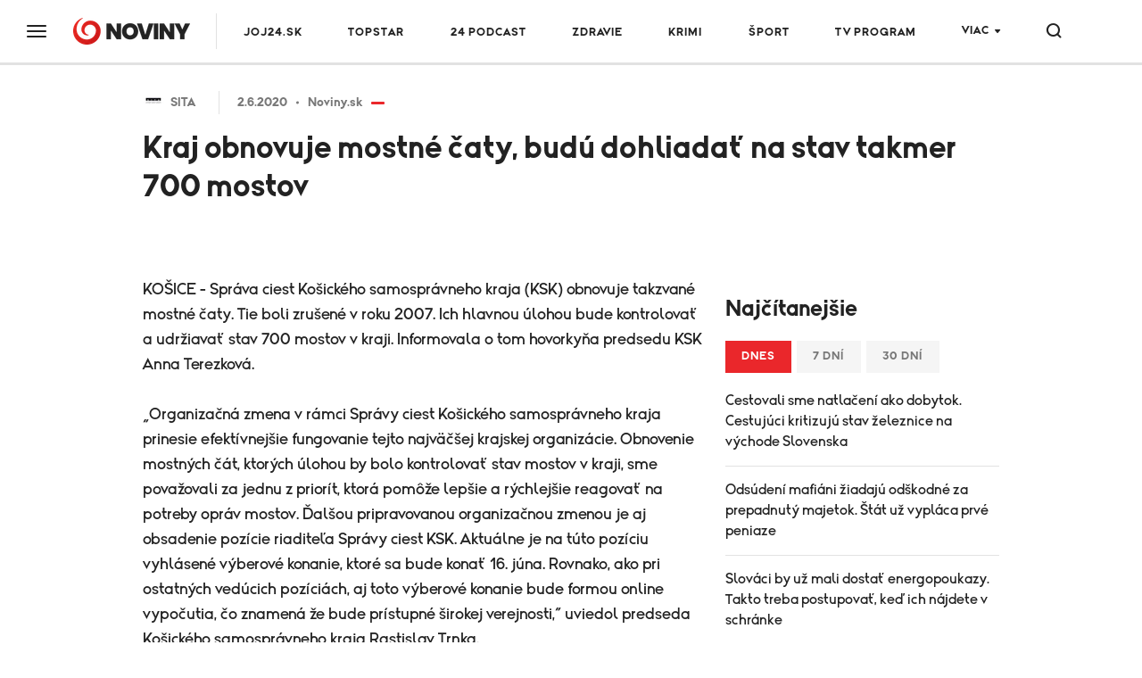

--- FILE ---
content_type: text/html;charset=UTF-8
request_url: https://www.noviny.sk/533645-kraj-obnovuje-mostne-caty-budu-dohliadat-na-stav-takmer-700-mostov
body_size: 21612
content:
<!DOCTYPE html>
<!--[if lt IE 9]> <html lang="sk" class="lte-ie9"><![endif]-->
<!--[if IE 9]> <html lang="sk" class="ie9"><![endif]-->
<!--[if gt IE 9]><!-->
<html lang="sk"
"" "">
<!--<![endif]-->
<head>
    <meta charset="utf-8">
    <meta http-equiv="X-UA-Compatible" content="IE=edge">
    <meta name="viewport" content="width=device-width, initial-scale=1.0, maximum-scale=1">

<title>Kraj obnovuje mostné čaty, budú dohliadať na stav takmer 700 mostov</title>
<meta name="description" content="KOŠICE - Správa ciest Košického samosprávneho kraja (KSK) obnovuje takzvané mostné čaty.">
<meta property="article:section" content="Noviny.sk">
<link rel="canonical" href="https://www.noviny.sk/533645-kraj-obnovuje-mostne-caty-budu-dohliadat-na-stav-takmer-700-mostov">
<meta property="og:description" content="KOŠICE - Správa ciest Košického samosprávneho kraja (KSK) obnovuje takzvané mostné čaty.">
<meta property="og:title" content="Kraj obnovuje mostné čaty, budú dohliadať na stav takmer 700 mostov">
<meta property="og:type" content="article">
<meta property="og:url" content="https://www.noviny.sk/533645-kraj-obnovuje-mostne-caty-budu-dohliadat-na-stav-takmer-700-mostov">
<meta property="publish-date" content="2020-06-02">
<meta property="twitter:card" content="summary">
<meta property="twitter:description" content="KOŠICE - Správa ciest Košického samosprávneho kraja (KSK) obnovuje takzvané mostné čaty.">
<meta property="twitter:title" content="Kraj obnovuje mostné čaty, budú dohliadať na stav takmer 700 mostov">    <link rel="apple-touch-icon" sizes="57x57" href="https://img.joj.sk/r57x57/67e7c914-e3cf-4727-975d-206ff5e6ddb1.png">
    <link rel="apple-touch-icon" sizes="60x60" href="https://img.joj.sk/r60x60/67e7c914-e3cf-4727-975d-206ff5e6ddb1.png">
    <link rel="apple-touch-icon" sizes="72x72" href="https://img.joj.sk/r72x72/67e7c914-e3cf-4727-975d-206ff5e6ddb1.png">
    <link rel="apple-touch-icon" sizes="76x76" href="https://img.joj.sk/r76x76/67e7c914-e3cf-4727-975d-206ff5e6ddb1.png">
    <link rel="apple-touch-icon" sizes="114x114" href="https://img.joj.sk/r114x114/67e7c914-e3cf-4727-975d-206ff5e6ddb1.png">
    <link rel="apple-touch-icon" sizes="120x120" href="https://img.joj.sk/r120x120/67e7c914-e3cf-4727-975d-206ff5e6ddb1.png">
    <link rel="apple-touch-icon" sizes="144x144" href="https://img.joj.sk/r144x144/67e7c914-e3cf-4727-975d-206ff5e6ddb1.png">
    <link rel="apple-touch-icon" sizes="152x152" href="https://img.joj.sk/r152x152/67e7c914-e3cf-4727-975d-206ff5e6ddb1.png">
    <link rel="apple-touch-icon" sizes="167x167" href="https://img.joj.sk/r167x167/67e7c914-e3cf-4727-975d-206ff5e6ddb1.png">
    <link rel="apple-touch-icon" sizes="180x180" href="https://img.joj.sk/r180x180/67e7c914-e3cf-4727-975d-206ff5e6ddb1.png">

    <link rel="icon" type="image/png" sizes="16x16" href="https://img.joj.sk/r16x16/67e7c914-e3cf-4727-975d-206ff5e6ddb1.png">
    <link rel="icon" type="image/png" sizes="32x32" href="https://img.joj.sk/r32x32/67e7c914-e3cf-4727-975d-206ff5e6ddb1.png">
    <link rel="icon" type="image/png" sizes="48x48" href="https://img.joj.sk/r48x48/67e7c914-e3cf-4727-975d-206ff5e6ddb1.png">
    <link rel="icon" type="image/png" sizes="96x96" href="https://img.joj.sk/r96x96/67e7c914-e3cf-4727-975d-206ff5e6ddb1.png">
    <link rel="icon" type="image/png" sizes="192x192" href="https://img.joj.sk/r192x192/67e7c914-e3cf-4727-975d-206ff5e6ddb1.png">

    <link href="/html/styles/index.2d5a51e8.css" rel="stylesheet">
    <script src="/html/scripts/index.f3a2edd8.js" type="module"></script>

    <!-- IE9 and Lower -->
    <!--[if lt IE 9]>
    <script src="https://oss.maxcdn.com/html5shiv/3.7.2/html5shiv.min.js"></script>
    <script src="https://oss.maxcdn.com/respond/1.4.2/respond.min.js"></script>
    <script src="https://cdnjs.cloudflare.com/ajax/libs/es5-shim/4.5.7/es5-shim.min.js"></script>
    <![endif]-->

<!--
<meta name="referrer" content="no-referrer-when-downgrade" />
 end -->

<meta name="google-site-verification" content="lnAl5Bhts78OfNTRN2UMVA4H8yHHpZvxz1LQgQCb1ww" />
<!-- DIDOMI CMP -->
<script type="text/javascript">(function(){function i(e){if(!window.frames[e]){if(document.body&&document.body.firstChild){var t=document.body;var n=document.createElement("iframe");n.style.display="none";n.name=e;n.title=e;t.insertBefore(n,t.firstChild)}else{setTimeout(function(){i(e)},5)}}}function e(n,o,r,f,s){function e(e,t,n,i){if(typeof n!=="function"){return}if(!window[o]){window[o]=[]}var a=false;if(s){a=s(e,i,n)}if(!a){window[o].push({command:e,version:t,callback:n,parameter:i})}}e.stub=true;e.stubVersion=2;function t(i){if(!window[n]||window[n].stub!==true){return}if(!i.data){return}var a=typeof i.data==="string";var e;try{e=a?JSON.parse(i.data):i.data}catch(t){return}if(e[r]){var o=e[r];window[n](o.command,o.version,function(e,t){var n={};n[f]={returnValue:e,success:t,callId:o.callId};if(i.source){i.source.postMessage(a?JSON.stringify(n):n,"*")}},o.parameter)}}if(typeof window[n]!=="function"){window[n]=e;if(window.addEventListener){window.addEventListener("message",t,false)}else{window.attachEvent("onmessage",t)}}}e("__tcfapi","__tcfapiBuffer","__tcfapiCall","__tcfapiReturn");i("__tcfapiLocator")})();</script><script type="text/javascript">(function(){(function(e,i,o){var n=document.createElement("link");n.rel="preconnect";n.as="script";var t=document.createElement("link");t.rel="dns-prefetch";t.as="script";var r=document.createElement("script");r.id="spcloader";r.type="text/javascript";r["async"]=true;r.charset="utf-8";window.didomiConfig=window.didomiConfig||{};window.didomiConfig.sdkPath=window.didomiConfig.sdkPath||o||"https://sdk.privacy-center.org/";const d=window.didomiConfig.sdkPath;var a=d+e+"/loader.js?target_type=notice&target="+i;if(window.didomiConfig&&window.didomiConfig.user){var c=window.didomiConfig.user;var s=c.country;var f=c.region;if(s){a=a+"&country="+s;if(f){a=a+"&region="+f}}}n.href=d;t.href=d;r.src=a;var m=document.getElementsByTagName("script")[0];m.parentNode.insertBefore(n,m);m.parentNode.insertBefore(t,m);m.parentNode.insertBefore(r,m)})("7bc8fe3e-069e-4621-afe7-c5ff56e791f0","8iTEJYFT")})();</script>

<script type="text/javascript">
window.didomiConfig={app:{logoUrl:'https://img.joj.sk/rx100/6ea238d2-aadd-48ea-a8e2-611ee2ec39e7'}};
</script>
<!-- End of DIDOMI CMP -->
<!-- Equativ Cookie sync --> 
<iframe src="https://csync-global.smartadserver.com/4204/CookieSync.html" style="position: absolute; width:0; height:0; border:0;"></iframe> 
<!-- End of Equativ Cookie sync -->

<!-- ADBLOCKER <script type="text/javascript">!(function(a,_name){a[_name]=a[_name]||function I(){(I.q=I.q||[]).push(arguments)},a[_name].v=a[_name].v||2,a[_name].s="1";!(function(a,I,k,g){function Q(k,g){try{Q=a.localStorage,(k=JSON.parse(Q[decodeURI(decodeURI('%256%37%25%365t%25%34%39tem'))]("_aQS02ODUxNzYwMzc1NEFCM0Q1MTgxNUMyRTEtMQ")).lgk||[])&&(g=a[I].pubads())&&k.forEach((function(a){a&&a[0]&&g.setTargeting(a[0],a[1]||"")}))}catch(b){}var Q}try{(g=a[I]=a[I]||{}).cmd=g.cmd||[],typeof g.pubads===k?Q():typeof g.cmd.unshift===k?g.cmd.unshift(Q):g.cmd.push(Q)}catch(b){}})(window,decodeURI(decodeURI('%67%256%66%6f%2567%6c%256%35%25%374a%25%36%37')),"function");;})(window,decodeURI(decodeURI('%25%36%31%64%256%64ir%256%31%25%36%63')));!(function(a,I,k,g){k=a.createElement(I),a=a.getElementsByTagName(I)[0],k.async=1,k.src="https://askdriver.com/scripts/i8997qtv38dmkkl2p_g4xz55l1g595.bundle.js",(g=0)&&g(k),a.parentNode.insertBefore(k,a)})(document,"script");</script> -->

<!-- R2B2 Prebid --
<script type="text/javascript" src="//delivery.r2b2.cz/hb/jojGroupSk/noviny.sk"></script>
<!-- End of R2B2 Prebid -->

<!-- Teads cookieless 28.8. jk-->
<script>
  window.teads_analytics = window.teads_analytics || {};
  window.teads_analytics.analytics_tag_id = "PUB_27880";
  window.teads_analytics.share = window.teads_analytics.share || function() {
    ;(window.teads_analytics.shared_data = window.teads_analytics.shared_data || []).push(arguments)
  };
</script>
<script async src="https://a.teads.tv/analytics/tag.js"></script>
<!-- Teads cookieless -->    <script>
        var PageData = {"pollsUrl":"https://polls.joj.sk/api/v1/poll","minutaStylesUrl":"https://minuta.joj.sk/vue/css/default.css","gemiusAccountId":"bQCbiYcGLK6cs6x28yUdRZZD.BfFZHBIO5yW_sIaQoP.W7","gemiusPlayerId":""}
    </script>

<script>
    function adBlockEnabledBodyTest() {
        return new Promise(resolve => {
            var AdStatus;
            var iframe = document.createElement('iframe');
            var randomNum = Math.floor(Math.random() * (10000 - 123 + 1)) + 123;
            var protocol = window.location.protocol;
            var host = window.location.host;

            iframe.src = "".concat("https://www.noviny.sk/adblocker" + '/').concat(randomNum, "/ads.html");
            iframe.height = "1px";
            iframe.width = "1px";
            iframe.id = 'some-ad';

            function getRequest(iframe, success, error) {
                var xhr = new XMLHttpRequest();
                xhr.open("GET", iframe.src);

                xhr.onreadystatechange = function() {
                    if (xhr.readyState == 4) {
                        if (xhr.status == 200) {
                            success(xhr.responseText);
                        } else {
                            error(xhr, xhr.status);
                        }
                    }
                };
                xhr.send();
            }

            getRequest(iframe, function(response) {
                document.body.appendChild(iframe);
            }, function(xhr, status) {
                if (status === 0) {
                    document.body.appendChild(iframe);
                }
            });

            var promise = new Promise(function(resolve, reject) {
                setTimeout(function() {
                    var someAd = document.getElementById('some-ad');
                    if (someAd === null || someAd.style.display == "none" || someAd.style.display == "hidden" || someAd.style.visibility == "hidden" || someAd.offsetHeight === 0) {
                        AdStatus = true;
                    } else {
                        AdStatus = false;
                    }
                    return resolve(AdStatus);
                }, 1000);
            });

            promise.then(function(done) {
                return resolve(done);
            });
        });
    }
</script>
<script>
  (function(i,s,o,g,r,w,a,m) { i['Stanka']=r;i[r]=i[r]||function() { (i[r].q=i[r].q||[]).push(arguments)},i[w]=i[w] || function() { (i[w].q=i[w].q||[]).push(arguments) },i[r].l=1*new Date();a=s.createElement(o),m=s.getElementsByTagName(o)[0];a.async=1;a.src=g;m.parentNode.insertBefore(a,m) } )(window,document,'script',"https://harvester.joj.sk/api/v1/harvester.js",'st','wt');
  st( { chart: "noviny.noviny-global.articles,noviny.noviny-1.articles", chart_title: "", resource: "ares.article.533645", url: "https://www.noviny.sk/533645-kraj-obnovuje-mostne-caty-budu-dohliadat-na-stav-takmer-700-mostov" } );
  
</script>
    <script type="application/ld+json">
{
    "@context": "https:\/\/schema.org",
    "@type": "NewsArticle",
    "headline": "Kraj obnovuje mostné čaty, budú dohliadať na stav takmer 700 mostov",
    "datePublished": "2020-06-02T09:22:00+02:00",
    "image": [],
    "author": [
        {
            "@type": "Person",
            "name": "SITA",
            "url": "https:\/\/www.noviny.sk\/autor\/616-sita"
        }
    ],
    "publisher": {
        "@type": "NewsMediaOrganization",
        "name": "Slovenská produkčná, a.s.",
        "logo": {
            "@type": "ImageObject",
            "url": "https:\/\/img.joj.sk\/ebb796a12d3bcfce653885303fb3973f",
            "width": 580,
            "height": 327
        }
    },
    "articleBody": "<p>KOŠICE - Správa ciest Košického samosprávneho kraja (KSK) obnovuje takzvané mostné čaty. Tie boli zrušené v roku 2007. Ich hlavnou úlohou bude kontrolovať a udržiavať stav 700 mostov v kraji. Informovala o tom hovorkyňa predsedu KSK Anna Terezková.<br><br>„Organizačná zmena v rámci Správy ciest Košického samosprávneho kraja prinesie efektívnejšie fungovanie tejto najväčšej krajskej organizácie. Obnovenie mostných čát, ktorých úlohou by bolo kontrolovať stav mostov v kraji, sme považovali za jednu z priorít, ktorá pomôže lepšie a rýchlejšie reagovať na potreby opráv mostov. Ďalšou pripravovanou organizačnou zmenou je aj obsadenie pozície riaditeľa Správy ciest KSK. Aktuálne je na túto pozíciu vyhlásené výberové konanie, ktoré sa bude konať 16. júna. Rovnako, ako pri ostatných vedúcich pozíciách, aj toto výberové konanie bude formou online vypočutia, čo znamená že bude prístupné širokej verejnosti,“ uviedol predseda Košického samosprávneho kraja Rastislav Trnka.<\/p>\n<p><\/p>\n<p><br>Župa taktiež zriadila nové cestmajsterstvo SC KSK Košický Klečenov, ktoré bude zabezpečovať zimnú a letnú údržbu pre túto oblasť. Doteraz túto činnosť pre krajskú správu ciest zabezpečovala Národná diaľničná spoločnosť. Ďalšou zmenou je odbremenenie investičného úseku od administratívnej záťaže. Organizačná zmena prinesie nové oddelenie podporných činností, ktoré bude zastrešovať všetky podporné činnosti v organizácii a bude včlenené pod nový úsek podpory riadenia. V rámci zmeny dôjde aj k presunu oddelenia dopravy na prevádzkový úsek. Cieľom zmien je predovšetkým nastavenie pracovných procesov pre efektívnejšie fungovanie organizácie po nástupe nového riaditeľa Správy ciest KSK.<\/p>\n<p><\/p>\n<p><br>Organizačné zmeny boli prerokované so zástupcami zamestnancov aj so zamestnancami, ktorých sa priamo týkajú. „Pripravovaná zmena nebude mať negatívny dopad na prebiehajúce práce, ani verejné obstarávania. Pokiaľ ide o pracovné miesta, dôjde len k racionálnemu preskupeniu a usporiadaniu pracovných pozícií. Zmena sa týka aj personálneho oddelenia organizácie, ktoré bolo dlhodobo poddimenzované, vykonajú sa aj nevyhnutné formálne zmeny, napríklad pri pojmovom označení stredísk, ktoré nie sú v súlade so zriaďovacou listinou,“ informovala poverená riaditeľka SC KSK Zuzana Slivenská.<br><br><\/p>",
    "url": "https:\/\/www.noviny.sk\/533645-kraj-obnovuje-mostne-caty-budu-dohliadat-na-stav-takmer-700-mostov",
    "mainEntityOfPage": {
        "@type": "WebPage",
        "@id": "https:\/\/www.noviny.sk\/533645-kraj-obnovuje-mostne-caty-budu-dohliadat-na-stav-takmer-700-mostov"
    },
    "citation": [
        {
            "@context": "https:\/\/schema.org",
            "@type": "CreativeWork",
            "name": "SITA"
        }
    ],
    "dateModified": "2020-06-02T09:47:00+02:00",
    "articleSection": [
        "Noviny.sk"
    ]
}
</script>
    <script type="application/ld+json">
{
    "@context": "https:\/\/schema.org",
    "@type": "NewsMediaOrganization",
    "name": "Slovenská produkčná, a.s.",
    "logo": {
        "@type": "ImageObject",
        "url": "https:\/\/img.joj.sk\/ebb796a12d3bcfce653885303fb3973f",
        "width": 580,
        "height": 327
    },
    "legalName": "Slovenská produkčná, a.s.",
    "address": {
        "@type": "PostalAddress",
        "streetAddress": "Brečtanová 1",
        "addressLocality": "Bratislava",
        "postalCode": "831 01",
        "addressCountry": "SK"
    }
}
</script>
<script async="async" src="https://www.noviny.sk/prebid/prebid9.53.5.js" type="application/javascript"></script><script async="async" src="https://ced.sascdn.com/tag/4204/smart.js" type="application/javascript"></script><script type="application/javascript">function generateId5PartnerData() { return btoa('8='+encodeURIComponent(window.location.href)+'&12='+encodeURIComponent(window.navigator.userAgent)); }var PREBID_TIMEOUT = 2000;var pbjs = pbjs || {};pbjs.que = pbjs.que || [];var gctmivznxq = {mediaTypes: function () {return {
    banner: {
        sizeConfig: [
          { minViewPort: [0, 0], sizes: [] },
          { minViewPort: [1001, 0], sizes:  [[250, 250], [300, 100],[300, 250], [300, 300], [300, 600]] },
        ]
    }
};}, bids: function () {return [
    {
        bidder: 'adf',
        params: {
            mid: 586927
        }
    },
    {
        bidder: 'rtbhouse',
        params: {
            region: 'prebid-eu', //required
            publisherId: 'pcMwbiyUckP7GVtVLT6V', //required,
        }
    },
    {
        bidder: 'r2b2',
        params: {
            pid: 'noviny.sk/prebid/300x300_right1/0'
        }
    },
    {
        bidder: 'connectad',
        params: {
            networkId: 516,
            siteId: 3181981,
        }
    },
];}, format: function () { return {code: "square", mediaTypes: gctmivznxq.mediaTypes(), bids: gctmivznxq.bids()}; }};var udblblllok = {mediaTypes: function () {return {
    banner: {
        sizeConfig: [
          { minViewPort: [0, 0], sizes: [] },
          { minViewPort: [1001, 0], sizes:  [[250, 250], [300, 100],[300, 250], [300, 300], [300, 600]] },
        ]
    }
};}, bids: function () {return [
    {
        bidder: 'adf',
        params: {
            mid: 586926
        }
    },
    {
        bidder: 'rtbhouse',
        params: {
            region: 'prebid-eu', //required
            publisherId: 'pcMwbiyUckP7GVtVLT6V', //required,
        }
    },
    {
        bidder: 'r2b2',
        params: {
            pid: 'noviny.sk/prebid/300x600_right2/0'
        }
    },
    {
        bidder: 'connectad',
        params: {
            networkId: 516,
            siteId: 3181982,
        }
    },
];}, format: function () { return {code: "square_2", mediaTypes: udblblllok.mediaTypes(), bids: udblblllok.bids()}; }};var uaipdoshyu = {mediaTypes: function () {return {
    banner: {
                sizeConfig: [
          { minViewPort: [0, 0], sizes: [] },
          { minViewPort: [1000, 0], sizes: [
            [728, 90],
            [970, 90],
            [970, 250],
            [1000, 200],
            [2000, 1400],
            ] }
        ]
    }
};}, bids: function () {return [
    {
        bidder: 'adf',
        params: {
            mid: 593805
        }
    },
    {
        bidder: 'rtbhouse',
        params: {
            region: 'prebid-eu', //required
            publisherId: 'pcMwbiyUckP7GVtVLT6V', //required,
        }
    },
    {
        bidder: 'r2b2',
        params: {
            pid: 'noviny.sk/prebid/1000x200/0'
        }
    },
    {
        bidder: 'connectad',
        params: {
            networkId: 516,
            siteId: 3181983,
        }
    },
];}, format: function () { return {code: "branding", mediaTypes: uaipdoshyu.mediaTypes(), bids: uaipdoshyu.bids()}; }};var wdjdzvbfno = {mediaTypes: function () {return {
    banner: {
                sizeConfig: [
          { minViewPort: [0, 0], sizes: [[320, 50], [320, 100], [360, 72], [360, 90], [360, 120]] },
          { minViewPort: [768, 0], sizes: [728, 90] },
          { minViewPort: [1000, 0], sizes: [] }
        ]
    }
};}, bids: function () {return [
    {
        bidder: 'adf',
        params: {
            mid: 593805
        }
    },
    {
        bidder: 'rtbhouse',
        params: {
            region: 'prebid-eu', //required
            publisherId: 'pcMwbiyUckP7GVtVLT6V', //required,
        }
    },
    {
        bidder: 'r2b2',
        params: {
            pid: 'noviny.sk/prebid/300x250/1'
        }
    },
    {
        bidder: 'connectad',
        params: {
            networkId: 516,
            siteId: 3181985,
        }
    },
];}, format: function () { return {code: "branding_mobile", mediaTypes: wdjdzvbfno.mediaTypes(), bids: wdjdzvbfno.bids()}; }};var prqevixnzh = {mediaTypes: function () {return {
    banner: {
        sizeConfig: [
          { minViewPort: [0, 0], sizes: [] },
          { minViewPort: [1001, 0], sizes:  [[300, 250], [300, 300], [336, 280], [480, 300], [480, 320], [580, 400]] },
        ]
    }
};}, bids: function () {return [
    {
        bidder: 'adf',
        params: {
            mid: 586928
        }
    },
    {
        bidder: 'rtbhouse',
        params: {
            region: 'prebid-eu', //required
            publisherId: 'pcMwbiyUckP7GVtVLT6V', //required,
        }
    },
    {
        bidder: 'teads',
        params: {
            pageId: 197524,
            placementId: 213209
        }
    },
    {
        bidder: 'r2b2',
        params: {
            pid: 'noviny.sk/prebid/480x300_article1/0'
        }
    },
    {
        bidder: 'connectad',
        params: {
            networkId: 516,
            siteId: 1118834,
        }
    },
];}, format: function () { return {code: "square_article_1", mediaTypes: prqevixnzh.mediaTypes(), bids: prqevixnzh.bids()}; }};var zpyzmrflvk = {mediaTypes: function () {return {
    banner: {
        sizeConfig: [
          { minViewPort: [0, 0], sizes: [[300, 250], [300, 300], [300, 600]] },
          { minViewPort: [320, 0], sizes: [[300, 250], [300, 300], [300, 600], [320, 250], [320, 600]] },
          { minViewPort: [400, 0], sizes: [[300, 250], [300, 300], [300, 600], [320, 250], [320, 600], [336, 280], [360, 600]] },
          { minViewPort: [768, 0], sizes: [[300, 250], [300, 300], [300, 600], [320, 250], [320, 600], [336, 280], [360, 600],  [480, 300], [480, 320], [580, 400]] },
          { minViewPort: [1000, 0], sizes: [] },
        ]
    }
};}, bids: function () {return [
    {
        bidder: 'adf',
        params: {
            mid: 586928
        }
    },
    {
        bidder: 'rtbhouse',
        params: {
            region: 'prebid-eu', //required
            publisherId: 'pcMwbiyUckP7GVtVLT6V', //required,
        }
    },
    {
        bidder: 'teads',
        params: {
            pageId: 197524,
            placementId: 213209
        }
    },
    {
        bidder: 'r2b2',
        params: {
            pid: 'noviny.sk/prebid/300x600_article1/1'
        }
    },
   {
        bidder: 'connectad',
        params: {
            networkId: 516,
            siteId: 3181986,
        }
    }, 
];}, format: function () { return {code: "mobile_square_article_1", mediaTypes: zpyzmrflvk.mediaTypes(), bids: zpyzmrflvk.bids()}; }};var husobckxyj = {mediaTypes: function () {return {
    banner: {
        sizeConfig: [
          { minViewPort: [0, 0], sizes: [] },
          { minViewPort: [1001, 0], sizes:  [[300, 250], [300, 300], [336, 280], [480, 300], [480, 320], [580, 400]] },
        ]
    }
};}, bids: function () {return [
    {
        bidder: 'adf',
        params: {
            mid: 719997
        }
    },
    {
        bidder: 'rtbhouse',
        params: {
            region: 'prebid-eu', //required
            publisherId: 'pcMwbiyUckP7GVtVLT6V', //required,
        }
    },
    {
        bidder: 'teads',
        params: {
            pageId: 197524,
            placementId: 213209
        }
    },
    {
        bidder: 'connectad',
        params: {
            networkId: 516,
            siteId: 3181978,
        }
    },
];}, format: function () { return {code: "square_article_2", mediaTypes: husobckxyj.mediaTypes(), bids: husobckxyj.bids()}; }};var qwpizcbxou = {mediaTypes: function () {return {
    banner: {
        sizeConfig: [
          { minViewPort: [0, 0], sizes: [[300, 250], [300, 300], [300, 600]] },
          { minViewPort: [320, 0], sizes: [[300, 250], [300, 300], [300, 600], [320, 250], [320, 600]] },
          { minViewPort: [400, 0], sizes: [[300, 250], [300, 300], [300, 600], [320, 250], [320, 600], [336, 280], [360, 600]] },
          { minViewPort: [768, 0], sizes: [[300, 250], [300, 300], [300, 600], [320, 250], [320, 600], [336, 280], [360, 600],  [480, 300], [480, 320], [580, 400]] },
          { minViewPort: [1000, 0], sizes: [] },
        ]
    }
};}, bids: function () {return [
    {
        bidder: 'adf',
        params: {
            mid: 719997
        }
    },
    {
        bidder: 'rtbhouse',
        params: {
            region: 'prebid-eu', //required
            publisherId: 'pcMwbiyUckP7GVtVLT6V', //required,
        }
    },
    {
        bidder: 'teads',
        params: {
            pageId: 197524,
            placementId: 213209
        }
    },
    {
        bidder: 'connectad',
        params: {
            networkId: 516,
            siteId: 3181987,
        }
    },
];}, format: function () { return {code: "mobile_square_article_2", mediaTypes: qwpizcbxou.mediaTypes(), bids: qwpizcbxou.bids()}; }};var yduswjktsc = {mediaTypes: function () {return {
    banner: {
            sizeConfig: [
          { minViewPort: [0, 0], sizes: [[320, 50], [320, 100]] },
          { minViewPort: [0, 0], sizes: [[320, 50], [320, 100], [360, 72], [360, 90], [360, 100], [360, 120]] },
          { minViewPort: [768, 0], sizes: [[728, 90]] },
          { minViewPort: [1200, 0], sizes: [] }
        ]
    }
};}, bids: function () {return [
    {
        bidder: 'adf',
        params: {
            mid: 686194
        }
    },
    {
        bidder: 'rtbhouse',
        params: {
            region: 'prebid-eu', //required
            publisherId: 'pcMwbiyUckP7GVtVLT6V', //required,
        }
    },
    {
        bidder: 'connectad',
        params: {
            networkId: 516,
            siteId: 3181990,
        }
    },
];}, format: function () { return {code: "mobile_sticky", mediaTypes: yduswjktsc.mediaTypes(), bids: yduswjktsc.bids()}; }};var adUnits = [gctmivznxq.format(),udblblllok.format(),uaipdoshyu.format(),wdjdzvbfno.format(),prqevixnzh.format(),zpyzmrflvk.format(),husobckxyj.format(),qwpizcbxou.format(),yduswjktsc.format()];pbjs.que.push(function() {pbjs.addAdUnits(adUnits);pbjs.setConfig({currency:{
  adServerCurrency: "EUR",
  defaultRates: {
    USD: {
      EUR: 0.87
    }
  }
},consentManagement:{
            gdpr: {
              cmpApi: "iab",
              timeout: 5000,
              actionTimeout: 10000,
              defaultGdprScope: true
            }
},priceGranularity:"dense",floors:{
enforcement: {
             enforceJS: true //default to true
          },
data: {
            currency: "EUR",
            skipRate: 5,
            schema: {
                fields: [ "adUnitCode", "mediaType", "size"]
            },
            values: {
                "branding|*|2000x1400": 2.00,
                "branding|*|*": 0.60,
                "Leaderboard_1200|*|*": 0.60,
                "square|video|*": 0.40,
                "square|*|*": 0.40,
                "square_2|*|*": 0.40,
                "square_article_1|video|*": 1.00,
                "square_article_1|*|*": 0.50,
                "square_article_2|*|*": 0.40,
                "square_article_3|*|*": 0.30,
                "square_under_article|*|*": 0.30,
                "square_gallery|*|*": 0.40,
                "branding_mobile|*|*": 0.40,
                "mobile_square_article_1|*|*": 0.50,
                "mobile_square_article_2|*|*": 0.40,
                "mobile_square_article_3|*|*": 0.30,
                "mobile_square_under_article|*|*": 0.30,
                "mobile_square_gallery|*|*": 0.40,
                "mobile_sticky|*|*": 0.70,
                "program_square|*|*": 0.40,
                "program_wide|*|*": 0.40,
                "*|*|*": 0.25,
            }
        }
    },deviceAccess:true,userSync: {userIds:[{name:"id5Id",params:{partner:1308,pd:generateId5PartnerData()},storage:{type:"html5",name:"id5id",expires:90,refreshInSeconds:8*3600}}],auctionDelay:50,filterSettings: {
    iframe: {
        bidders: "*",
        filter: "include"
    },
    image: {
        bidders: "*",
        filter: "include"
    }
}}});pbjs.bidderSettings = {standard:{storageAllowed: true}};pbjs.requestBids({bidsBackHandler: sendAdserverRequest});});var sendAdserverRequest = function(bidResponses) {sas.cmd.push(function() {pbjs.que.push(function() {var bid = pbjs.getHighestCpmBids("square")[0];if (bid) {sas.setHeaderBiddingWinner("square", bid);}var bid = pbjs.getHighestCpmBids("square_2")[0];if (bid) {sas.setHeaderBiddingWinner("square_2", bid);}var bid = pbjs.getHighestCpmBids("branding")[0];if (bid) {sas.setHeaderBiddingWinner("branding", bid);}var bid = pbjs.getHighestCpmBids("branding_mobile")[0];if (bid) {sas.setHeaderBiddingWinner("branding_mobile", bid);}var bid = pbjs.getHighestCpmBids("square_article_1")[0];if (bid) {sas.setHeaderBiddingWinner("square_article_1", bid);}var bid = pbjs.getHighestCpmBids("mobile_square_article_1")[0];if (bid) {sas.setHeaderBiddingWinner("mobile_square_article_1", bid);}var bid = pbjs.getHighestCpmBids("square_article_2")[0];if (bid) {sas.setHeaderBiddingWinner("square_article_2", bid);}var bid = pbjs.getHighestCpmBids("mobile_square_article_2")[0];if (bid) {sas.setHeaderBiddingWinner("mobile_square_article_2", bid);}var bid = pbjs.getHighestCpmBids("mobile_sticky")[0];if (bid) {sas.setHeaderBiddingWinner("mobile_sticky", bid);}sas.render();});});};setTimeout(function() {sendAdserverRequest();}, PREBID_TIMEOUT);</script><script type="application/javascript">var sas = sas || {};sas.cmd = sas.cmd || [];sas.cmd.push(function() {sas.setup({"networkid":4204,"domain":"https:\/\/adapi.smartadserver.com","async":true,"renderMode":2});});</script><script type="application/javascript">var sizeConfig = [{"mediaQuery":"(min-width: 300px) and (max-width: 999px)","siteScreenName":"small screen","formatIDs":[{"id":"107969","tagId":"branding_mobile"},{"id":"107971","tagId":"mobile_square_article_1"},{"id":"107972","tagId":"mobile_square_article_2"},{"id":"118500","tagId":"mobile_sticky"}]},{"mediaQuery":"(min-width: 1000px) and (max-width: 999999px)","siteScreenName":"big screen \/ other","formatIDs":[{"id":"107962","tagId":"square"},{"id":"107964","tagId":"square_2"},{"id":"107630","tagId":"branding"},{"id":"107965","tagId":"square_article_1"},{"id":"107966","tagId":"square_article_2"},{"id":"118608","tagId":"megabanner"}]}];var selectedSmartFormats;for(var n=0; n<sizeConfig.length; n++){var windowMatch = window.matchMedia(sizeConfig[n].mediaQuery),isMatch = windowMatch.matches;if (isMatch){selectedSmartFormats = sizeConfig[n].formatIDs;break;}}</script><script type="application/javascript">sas.cmd.push(function() {sas.call("onecall", {siteId: 480156,pageId: 1708689,formats: selectedSmartFormats, target: 'url=https%3A%2F%2Fwww.noviny.sk%2F533645-kraj-obnovuje-mostne-caty-budu-dohliadat-na-stav-takmer-700-mostov;domain_name=www.noviny.sk;article_id=533645;article_kw='}, {onNoad: function(a) {if (a.tagId == "square") {var bid = pbjs.getHighestCpmBids("square")[0];if (bid) {sas.setHeaderBiddingWinner("square", bid);var i = document.createElement("iframe");i.style.overflow = "hidden";i.setAttribute('frameBorder', 0);i.setAttribute('scrolling', 'no');document.getElementById("square").appendChild(i);pbjs.renderAd(i.contentWindow.document, bid.adId);i.contentWindow.document.body.style.padding = '0';i.contentWindow.document.body.style.margin = '0';}}if (a.tagId == "square_2") {var bid = pbjs.getHighestCpmBids("square_2")[0];if (bid) {sas.setHeaderBiddingWinner("square_2", bid);var i = document.createElement("iframe");i.style.overflow = "hidden";i.setAttribute('frameBorder', 0);i.setAttribute('scrolling', 'no');document.getElementById("square_2").appendChild(i);pbjs.renderAd(i.contentWindow.document, bid.adId);i.contentWindow.document.body.style.padding = '0';i.contentWindow.document.body.style.margin = '0';}}if (a.tagId == "branding") {var bid = pbjs.getHighestCpmBids("branding")[0];if (bid) {sas.setHeaderBiddingWinner("branding", bid);var i = document.createElement("iframe");i.style.width = 1000;i.style.height = 200;i.style.overflow = "hidden";i.setAttribute('frameBorder', 0);i.setAttribute('scrolling', 'no');document.getElementById("branding").appendChild(i);pbjs.renderAd(i.contentWindow.document, bid.adId);i.contentWindow.document.body.style.padding = '0';i.contentWindow.document.body.style.margin = '0';}}if (a.tagId == "branding_mobile") {var bid = pbjs.getHighestCpmBids("branding_mobile")[0];if (bid) {sas.setHeaderBiddingWinner("branding_mobile", bid);var i = document.createElement("iframe");i.style.overflow = "hidden";i.setAttribute('frameBorder', 0);i.setAttribute('scrolling', 'no');document.getElementById("branding_mobile").appendChild(i);pbjs.renderAd(i.contentWindow.document, bid.adId);i.contentWindow.document.body.style.padding = '0';i.contentWindow.document.body.style.margin = '0';}}if (a.tagId == "square_article_1") {var bid = pbjs.getHighestCpmBids("square_article_1")[0];if (bid) {sas.setHeaderBiddingWinner("square_article_1", bid);var i = document.createElement("iframe");i.style.overflow = "hidden";i.setAttribute('frameBorder', 0);i.setAttribute('scrolling', 'no');document.getElementById("square_article_1").appendChild(i);pbjs.renderAd(i.contentWindow.document, bid.adId);i.contentWindow.document.body.style.padding = '0';i.contentWindow.document.body.style.margin = '0';}}if (a.tagId == "mobile_square_article_1") {var bid = pbjs.getHighestCpmBids("mobile_square_article_1")[0];if (bid) {sas.setHeaderBiddingWinner("mobile_square_article_1", bid);var i = document.createElement("iframe");i.style.overflow = "hidden";i.setAttribute('frameBorder', 0);i.setAttribute('scrolling', 'no');document.getElementById("mobile_square_article_1").appendChild(i);pbjs.renderAd(i.contentWindow.document, bid.adId);i.contentWindow.document.body.style.padding = '0';i.contentWindow.document.body.style.margin = '0';}}if (a.tagId == "square_article_2") {var bid = pbjs.getHighestCpmBids("square_article_2")[0];if (bid) {sas.setHeaderBiddingWinner("square_article_2", bid);var i = document.createElement("iframe");i.style.overflow = "hidden";i.setAttribute('frameBorder', 0);i.setAttribute('scrolling', 'no');document.getElementById("square_article_2").appendChild(i);pbjs.renderAd(i.contentWindow.document, bid.adId);i.contentWindow.document.body.style.padding = '0';i.contentWindow.document.body.style.margin = '0';}}if (a.tagId == "mobile_square_article_2") {var bid = pbjs.getHighestCpmBids("mobile_square_article_2")[0];if (bid) {sas.setHeaderBiddingWinner("mobile_square_article_2", bid);var i = document.createElement("iframe");i.style.overflow = "hidden";i.setAttribute('frameBorder', 0);i.setAttribute('scrolling', 'no');document.getElementById("mobile_square_article_2").appendChild(i);pbjs.renderAd(i.contentWindow.document, bid.adId);i.contentWindow.document.body.style.padding = '0';i.contentWindow.document.body.style.margin = '0';}}if (a.tagId == "mobile_sticky") {var bid = pbjs.getHighestCpmBids("mobile_sticky")[0];if (bid) {sas.setHeaderBiddingWinner("mobile_sticky", bid);var i = document.createElement("iframe");i.style.overflow = "hidden";i.setAttribute('frameBorder', 0);i.setAttribute('scrolling', 'no');document.getElementById("mobile_sticky").appendChild(i);pbjs.renderAd(i.contentWindow.document, bid.adId);i.contentWindow.document.body.style.padding = '0';i.contentWindow.document.body.style.margin = '0';}}}});});</script><meta name="theme-color" content="#ea272b">

<style>
    
        .app-noviny-1 {
            --primary: #ea272b;
            --primary-rgb: 234, 39, 43;
        }

        .bg-noviny-1 {
            background: #ea272b !important;
        }

        .color-noviny-1 {
            color: #ea272b !important;
        }

        .app-noviny-2 {
            --primary: #7d134f;
            --primary-rgb: 125, 19, 79;
        }

        .bg-noviny-2 {
            background: #7d134f !important;
        }

        .color-noviny-2 {
            color: #7d134f !important;
        }

        .app-noviny-3 {
            --primary: #f9918f;
            --primary-rgb: 249, 145, 143;
        }

        .bg-noviny-3 {
            background: #f9918f !important;
        }

        .color-noviny-3 {
            color: #f9918f !important;
        }

        .app-noviny-147 {
            --primary: #bc9103;
            --primary-rgb: 188, 145, 3;
        }

        .bg-noviny-147 {
            background: #bc9103 !important;
        }

        .color-noviny-147 {
            color: #bc9103 !important;
        }

        .app-noviny-169 {
            --primary: #37db8c;
            --primary-rgb: 55, 219, 140;
        }

        .bg-noviny-169 {
            background: #37db8c !important;
        }

        .color-noviny-169 {
            color: #37db8c !important;
        }

        .app-noviny-274 {
            --primary: #27399a;
            --primary-rgb: 39, 57, 154;
        }

        .bg-noviny-274 {
            background: #27399a !important;
        }

        .color-noviny-274 {
            color: #27399a !important;
        }

        .app-noviny-296 {
            --primary: #ff6655;
            --primary-rgb: 255, 102, 85;
        }

        .bg-noviny-296 {
            background: #ff6655 !important;
        }

        .color-noviny-296 {
            color: #ff6655 !important;
        }

        .app-noviny-328 {
            --primary: #99cc33;
            --primary-rgb: 153, 204, 51;
        }

        .bg-noviny-328 {
            background: #99cc33 !important;
        }

        .color-noviny-328 {
            color: #99cc33 !important;
        }

        .app-noviny-345 {
            --primary: #3b3d47;
            --primary-rgb: 59, 61, 71;
        }

        .bg-noviny-345 {
            background: #3b3d47 !important;
        }

        .color-noviny-345 {
            color: #3b3d47 !important;
        }
</style>
    <script src=""></script>
<!-- Caroda / JK 10.01.2022 -->
<script src="https://publisher.caroda.io/videoPlayer/caroda.min.js?ctok=0a22d1063368" crossorigin="anonymous" defer></script>
<!-- END of Caroda -->

<!-- Google Tag Manager -->
<script>(function(w,d,s,l,i){w[l]=w[l]||[];w[l].push({'gtm.start':
new Date().getTime(),event:'gtm.js'});var f=d.getElementsByTagName(s)[0],
j=d.createElement(s),dl=l!='dataLayer'?'&l='+l:'';j.async=true;j.src=
'https://www.googletagmanager.com/gtm.js?id='+i+dl;f.parentNode.insertBefore(j,f);
})(window,document,'script','dataLayer','GTM-M5L2SM2');</script>
<!-- End Google Tag Manager -->

<!-- Start of AM Interstitial -->
<script async src = "https://securepubads.g.doubleclick.net/tag/js/gpt.js" ></script>
<script>
window . googletag = window . googletag || { cmd : []};
googletag . cmd . push ( function () {
var slot = googletag . defineOutOfPageSlot (
'/60947613/noviny.sk/non_standard_1' ,
googletag . enums . OutOfPageFormat . INTERSTITIAL );
if ( slot ) slot . addService ( googletag . pubads ());
googletag . enableServices ();
googletag . display ( slot );
});
</script>
<!-- End of AM Interstitial -->

<meta name="google-site-verification" content="q0cHWRiBFYUjzjI-8kqzc52DnQ1196rh6nV_-wea1sA" />
<script async id="ebx" src="//applets.ebxcdn.com/ebx.js"></script> <!-- znackovanie webu pre social -->
</head>
<body  class=" -rte""">
<!-- Google Tag Manager (noscript) -->
<noscript><iframe src="https://www.googletagmanager.com/ns.html?id=GTM-M5L2SM2"
height="0" width="0" style="display:none;visibility:hidden"></iframe></noscript>
<!-- End Google Tag Manager (noscript) -->

<style>
.c-header .c-priority-nav {max-width: 90%;}
.c-rte table {border: 1px solid #ccc;}
.c-rte table td {border-right: 1px solid #ccc;}
.img picture img {
    transition-property:transform;transition-duration:.2s;--transform-rotate:0;
    --transform-translate-x:0;--transform-translate-y:0;
    --transform-skew-x:0;--transform-skew-y:0;
    --transform-scale-x:1;--transform-scale-y:1;
    transform:translateX(var(--transform-translate-x)) translateY(var(--transform-translate-y)) rotate(var(--transform-rotate)) skewX(var(--transform-skew-x)) skewY(var(--transform-skew-y)) scaleX(var(--transform-scale-x)) scaleY(var(--transform-scale-y));
}
.img:hover picture img, .img:hover picture source {--transform-scale-x:1.1;--transform-scale-y:1.1;}
.c-article .img:hover picture:before {opacity: 0;}
.c-content .c-minuta .content .message .content a {color: var(--primary);}
.c-priority-nav .p-plus__primary-nav-item a, .c-priority-nav .p-plus__toggle-btn {padding: 0 15px;}
.c-author-widget .link {padding-right: 7px;}
.c-author-widget .link .img {margin-right: 7px;}

@media (max-width: 999px) {
    .c-hero.-v1 .swiper-slide {border-bottom: 3px solid #fff;}
}
.c-header {z-index: 1000000;}
.s-3rdparty-branding {z-index: 999;}
.dark-mode .c-content .c-minuta .content .message .header .c-title {
    color: #000000;
}
</style><!-- (C)2000-2011 Gemius SA - gemiusAudience / noviny.sk / noviny.sk -->
<script>
    <!--//--><![CDATA[//><!--
    var pp_gemius_identifier = ".AtArPiwq92H0P91xdAGD2XjzSVZfI_gdQ.c74l6HFD.97";
    var pp_gemius_use_cmp = true;
    // lines below shouldn't be edited
    function gemius_pending(i) {  window[i] = window[i] || function() { var x = window[i+'_pdata'] = window[i+'_pdata'] || []; x[x.length]=arguments; }; };
    gemius_pending('gemius_hit'); gemius_pending('gemius_event'); gemius_pending('pp_gemius_hit'); gemius_pending('pp_gemius_event');
    (function(d,t) { try { var gt=d.createElement(t),s=d.getElementsByTagName(t)[0],l='http'+((location.protocol==='https:')?'s':''); gt.setAttribute('async','async');
gt.setAttribute('defer','defer'); gt.src=l+"://gask.hit.gemius.pl/xgemius.js"; s.parentNode.insertBefore(gt,s); } catch (e) { } } )(document,'script');
    //--><!]]>
</script>

    <div class="c-content-backdrop"></div>
<header class="c-header">
    <div class="separator">
        <div class="inner"></div>
    </div>
    <button class="hamburger" data-toggle="modal" data-target="#hamburgerMenu">
        <i class="icon icon-burger"></i>
    </button>
    <a href="https://www.noviny.sk/" class="logo">
        <img data-srcset="https://img.joj.sk/rx30/6ea238d2-aadd-48ea-a8e2-611ee2ec39e7 1x, https://img.joj.sk/rx60/6ea238d2-aadd-48ea-a8e2-611ee2ec39e7 2x, https://img.joj.sk/rx90/6ea238d2-aadd-48ea-a8e2-611ee2ec39e7 3x"
             class="lazyload"
             alt="Noviny.sk"
             src="https://img.joj.sk/rx30/6ea238d2-aadd-48ea-a8e2-611ee2ec39e7"
       >
    </a>

        <div class="primary-actions">
            <nav class="c-priority-nav">
                <ul class="js-primary-nav">
                    <li>
                        
                        <a href="https://joj24.noviny.sk" title="JOJ24.SK">JOJ24.SK</a>
                    </li>
                    <li>
                        
                        <a href="https://topstar.noviny.sk" title="TOPSTAR">TOPSTAR</a>
                    </li>
                    <li>
                        
                        <a href="https://plus.noviny.sk/24podcast" title="24 podcast">24 podcast</a>
                    </li>
                    <li>
                        
                        <a href="https://zdravie.noviny.sk" title="Zdravie">Zdravie</a>
                    </li>
                    <li>
                        
                        <a href="https://www.noviny.sk/krimi" title="Krimi">Krimi</a>
                    </li>
                    <li>
                        
                        <a href="https://sport.noviny.sk" title="Šport">Šport</a>
                    </li>
                    <li>
                        
                        <a href="https://www.noviny.sk/tv-program" title="TV program">TV program</a>
                    </li>
                    <li>
                        
                        <a href="https://www.noviny.sk/slovensko" title="Slovensko - aktuality">Slovensko - aktuality</a>
                    </li>
                    <li>
                        
                        <a href="https://www.noviny.sk/zahranicie" title="Zahraničie">Zahraničie</a>
                    </li>
                    <li>
                        
                        <a href="https://www.noviny.sk/pocasie" title="Počasie">Počasie</a>
                    </li>
                    <li>
                        
                        <a href="https://www.noviny.sk/politika" title="Politika">Politika</a>
                    </li>
                    <li>
                        
                        <a href="https://www.noviny.sk/ekonomika" title="Ekonomika">Ekonomika</a>
                    </li>
                    <li>
                        
                        <a href="https://www.noviny.sk/horoskopy" title="Horoskopy">Horoskopy</a>
                    </li>
                    <li>
                        
                        <a href="https://www.noviny.sk/slovaci_v_eu" title="Slováci v EÚ">Slováci v EÚ</a>
                    </li>
                    <li>
                        
                        <a href="https://www.noviny.sk/koronavirus" title="Koronavírus">Koronavírus</a>
                    </li>
                    <li>
                        
                        <a href="https://smechlapi.noviny.sk" title="SME CHLAPI">SME CHLAPI</a>
                    </li>
                    <li>
                        
                        <a href="https://history.noviny.sk" title="History">History</a>
                    </li>
                    <li>
                        
                        <a href="https://video.noviny.sk/rozhovory-12-plus" title="Rozhovory 12 PLUS">Rozhovory 12 PLUS</a>
                    </li>
                    <li>
                        
                        <a href="https://www.noviny.sk/pr-spravy" title="PR správy">PR správy</a>
                    </li>
                    <li>
                        
                        <a href="https://ms2025.joj.sk/" title="MS v hokeji">MS v hokeji</a>
                    </li>
                    <li>
                        
                        <a href="https://joj24.noviny.sk/eurovolby-2024" title="Eurovoľby 2024">Eurovoľby 2024</a>
                    </li>
                    <li>
                        
                        <a href="https://www.noviny.sk/na-hrane-tv-joj" title="NA HRANE TV JOJ">NA HRANE TV JOJ</a>
                    </li>
                    <li>
                        
                        <a href="https://www.noviny.sk/darovanevianoce" title="Darované Vianoce">Darované Vianoce</a>
                    </li>
                    <li>
                        
                        <a href="https://www.noviny.sk/nas-tim" title="Náš tím">Náš tím</a>
                    </li>
                </ul>
            </nav>
<form class="search" action="https://www.noviny.sk/vysledky-vyhladavania">
    <button type="button" class="search-toggle js-search-toggle">
        <i class="icon icon-search"></i>
    </button>
    <div class="search-bar js-search-wrapper">
        <div class="container">
            <div class="content">
                <i class="icon icon-search"></i>
                <input type="search" name="q" placeholder="Hľadaj na noviny.sk">
                <button type="button" class="clear-search js-search-clear">
                    <i class="icon icon-close-circle"></i>
                </button>
            </div>
        </div>
    </div>
</form>
        </div>
        <div class="secondary-actions">
<a href="https://www.noviny.sk/pocasie/mesta/443-bratislava" class="group">
    <div class="weather-icon">
        <img src="/html/assets/weather/z.svg" alt="Zatiahnuté">
    </div>
    <div class="content">
        <div class="title">-11°</div>
        <div class="sub">Bratislava</div>
    </div>
</a>
<div class="group">
    <div class="content">
        <div class="title">
                Sára, 
                Mário, 
                Drahomíra
        </div>
        <div class="sub">19.1.2026</div>
    </div>
</div>
        </div>
</header>

<div class="modal fade" id="hamburgerMenu" tabindex="-1" role="dialog" aria-hidden="true">
    <div class="modal-dialog" role="document">
        <div class="modal-content">
            <header class="header">
                <button class="cross-portal-toggle js-cross-portal-toggle">
                    <i class="icon icon-menu-grid"></i>
                    Ďalšie od TV JOJ
                </button>
                <button class="close" data-dismiss="modal" aria-label="Close">
                    <i class="icon icon-close"></i>
                </button>
            </header>
            <div class="cross-portal js-cross-portal-menu">
                <header class="header">
                    <button class="cross-portal-toggle js-cross-portal-toggle">
                        <i class="icon icon-triangle-arrow-left"></i>
                        Späť
                    </button>
                    <button class="close" data-dismiss="modal" aria-label="Close">
                        <i class="icon icon-close"></i>
                    </button>
                </header>
                <div class="scroll-content" data-simplebar>
                    <div class="logo">
                        <i class="icon icon-joj-symbol"></i>
                    </div>
                    <nav
                            class="main">
                        <ul>
                            <li>
                                <a href="https://www.noviny.sk">Noviny.sk</a>
                            </li>
                            <li>
                                <a href="https://www.joj.sk">JOJ</a>
                            </li>
                            <li>
                                <a href="https://play.joj.sk">JOJ PLAY</a>
                            </li>
                            <li>
                                <a href="https://jojsport.joj.sk">JOJ ŠPORT</a>
                            </li>
                            <li>
                                <a href="https://www.joj.cz">JOJ CZ</a>
                            </li>
                            <li>
                                <a href="https://www.jojgroup.sk">JOJ GROUP</a>
                            </li>
                        </ul>
                    </nav>
                    <nav
                            class="secondary">
                        <ul>
                            <li>
                                <a href="https://sport.noviny.sk">Šport</a>
                            </li>
                            <li>
                                <a href="https://zenske.joj.sk">Ženské</a>
                            </li>
                            <li>
                                <a href="https://topstar.noviny.sk">TopStar</a>
                            </li>
                            <li>
                                <a href="https://smechlapi.noviny.sk">Sme chlapi</a>
                            </li>
                            <li>
                                <a href="https://video.noviny.sk">Videonoviny</a>
                            </li>
                            <li>
                                <a href="https://ranne.noviny.sk">Ranné noviny</a>
                            </li>
                            <li>
                                <a href="https://www.noviny.sk/na-hrane-tv-joj">NA HRANE TV JOJ</a>
                            </li>
                            <li>
                                <a href="https://zdravie.noviny.sk">Zdravie</a>
                            </li>
                            <li>
                                <a href="https://plus.noviny.sk/24podcast">24 podcast</a>
                            </li>
                            <li>
                                <a href="https://joj24.noviny.sk">joj24.sk</a>
                            </li>
                            <li>
                                <a href="https://history.noviny.sk">History</a>
                            </li>
                            <li>
                                <a href="https://www.europskenoviny.sk/?utm_source=noviny.sk&amp;utm_medium=menu_click&amp;utm_campaign=eunoviny_v_menu">eunoviny.sk</a>
                            </li>
                        </ul>
                    </nav>
<ul class="c-socials">
    <li><a href="https://www.instagram.com/tvjoj/" target="_blank"><i class="icon icon-instagram"></i></a></li>
    <li><a href="https://www.facebook.com/noviny.sk" target="_blank"><i class="icon icon-facebook"></i></a></li>
    <li><a href="https://www.youtube.com/c/TVJOJofficial" target="_blank"><i class="icon icon-youtube"></i></a></li>
</ul>
                    <p class="info">
                        Copyright 2026 Československá filmová společnost, s.r.o. <span class="separator">·</span>
                        Webdesign by <a href="https://kennymax.sk">Kennymax</a>
                    </p>
                </div>
            </div>
            <div class="in-site">
                <div class="scroll-content" data-simplebar>
                    <div class="logo">
                        <img data-srcset="https://img.joj.sk/rx30/6ea238d2-aadd-48ea-a8e2-611ee2ec39e7 1x, https://img.joj.sk/rx60/6ea238d2-aadd-48ea-a8e2-611ee2ec39e7 2x, https://img.joj.sk/rx90/6ea238d2-aadd-48ea-a8e2-611ee2ec39e7 3x"
                             class="lazyload"
                             alt="Noviny.sk"
                             src="https://img.joj.sk/rx90/52cb3b5d-719b-46f1-a7e7-6cb80594735a"
                       >
                    </div>
                    <nav class="secondary">
                        <ul>
                            <li>
                                
                                <a href="https://joj24.noviny.sk" title="JOJ24.SK">JOJ24.SK</a>
                            </li>
                            <li>
                                
                                <a href="https://topstar.noviny.sk" title="TOPSTAR">TOPSTAR</a>
                            </li>
                            <li>
                                
                                <a href="https://plus.noviny.sk/24podcast" title="24 podcast">24 podcast</a>
                            </li>
                            <li>
                                
                                <a href="https://zdravie.noviny.sk" title="Zdravie">Zdravie</a>
                            </li>
                            <li>
                                
                                <a href="https://www.noviny.sk/krimi" title="Krimi">Krimi</a>
                            </li>
                            <li>
                                
                                <a href="https://sport.noviny.sk" title="Šport">Šport</a>
                            </li>
                            <li>
                                
                                <a href="https://www.noviny.sk/tv-program" title="TV program">TV program</a>
                            </li>
                            <li>
                                
                                <a href="https://www.noviny.sk/slovensko" title="Slovensko - aktuality">Slovensko - aktuality</a>
                                    <button class="dropdown-toggle" role="button" data-toggle="dropdown"
                                            aria-haspopup="true" aria-expanded="false">
                                        <i class="icon icon-close-circle"></i>
                                    </button>
                                    <ul class="dropdown-menu">
                                        <li>
                                            
                                            <a href="https://www.noviny.sk/slovensko/bratislava" title="Bratislava">Bratislava</a>
                                        </li>
                                        <li>
                                            
                                            <a href="https://www.noviny.sk/slovensko/trnava" title="Trnava">Trnava</a>
                                        </li>
                                        <li>
                                            
                                            <a href="https://www.noviny.sk/slovensko/trencin" title="Trenčín">Trenčín</a>
                                        </li>
                                        <li>
                                            
                                            <a href="https://www.noviny.sk/slovensko/nitra" title="Nitra">Nitra</a>
                                        </li>
                                        <li>
                                            
                                            <a href="https://www.noviny.sk/slovensko/zilina" title="Žilina">Žilina</a>
                                        </li>
                                        <li>
                                            
                                            <a href="https://www.noviny.sk/slovensko/banska-bystrica" title="Banská Bystrica">Banská Bystrica</a>
                                        </li>
                                        <li>
                                            
                                            <a href="https://www.noviny.sk/slovensko/presov" title="Prešov">Prešov</a>
                                        </li>
                                        <li>
                                            
                                            <a href="https://www.noviny.sk/slovensko/kosice" title="Košice">Košice</a>
                                        </li>
                                    </ul>
                            </li>
                            <li>
                                
                                <a href="https://www.noviny.sk/zahranicie" title="Zahraničie">Zahraničie</a>
                            </li>
                            <li>
                                
                                <a href="https://www.noviny.sk/pocasie" title="Počasie">Počasie</a>
                                    <button class="dropdown-toggle" role="button" data-toggle="dropdown"
                                            aria-haspopup="true" aria-expanded="false">
                                        <i class="icon icon-close-circle"></i>
                                    </button>
                                    <ul class="dropdown-menu">
                                        <li>
                                            
                                            <a href="https://www.noviny.sk/pocasie" title="Úvod">Úvod</a>
                                        </li>
                                        <li>
                                            
                                            <a href="https://www.noviny.sk/pocasie/mesta" title="Mestá">Mestá</a>
                                        </li>
                                        <li>
                                            
                                            <a href="https://www.noviny.sk/pocasie/dovolenkove-destinacie" title="Dovolenkové destinácie">Dovolenkové destinácie</a>
                                        </li>
                                        <li>
                                            
                                            <a href="https://www.noviny.sk/pocasie/svetove-metropoly" title="Svetové metropoly">Svetové metropoly</a>
                                        </li>
                                    </ul>
                            </li>
                            <li>
                                
                                <a href="https://www.noviny.sk/politika" title="Politika">Politika</a>
                            </li>
                            <li>
                                
                                <a href="https://www.noviny.sk/ekonomika" title="Ekonomika">Ekonomika</a>
                            </li>
                            <li>
                                
                                <a href="https://www.noviny.sk/horoskopy" title="Horoskopy">Horoskopy</a>
                            </li>
                            <li>
                                
                                <a href="https://www.noviny.sk/slovaci_v_eu" title="Slováci v EÚ">Slováci v EÚ</a>
                            </li>
                            <li>
                                
                                <a href="https://www.noviny.sk/koronavirus" title="Koronavírus">Koronavírus</a>
                            </li>
                            <li>
                                
                                <a href="https://smechlapi.noviny.sk" title="SME CHLAPI">SME CHLAPI</a>
                            </li>
                            <li>
                                
                                <a href="https://history.noviny.sk" title="History">History</a>
                            </li>
                            <li>
                                
                                <a href="https://video.noviny.sk/rozhovory-12-plus" title="Rozhovory 12 PLUS">Rozhovory 12 PLUS</a>
                            </li>
                            <li>
                                
                                <a href="https://www.noviny.sk/pr-spravy" title="PR správy">PR správy</a>
                            </li>
                            <li>
                                
                                <a href="https://ms2025.joj.sk/" title="MS v hokeji">MS v hokeji</a>
                            </li>
                            <li>
                                
                                <a href="https://joj24.noviny.sk/eurovolby-2024" title="Eurovoľby 2024">Eurovoľby 2024</a>
                            </li>
                            <li>
                                
                                <a href="https://www.noviny.sk/na-hrane-tv-joj" title="NA HRANE TV JOJ">NA HRANE TV JOJ</a>
                            </li>
                            <li>
                                
                                <a href="https://www.noviny.sk/darovanevianoce" title="Darované Vianoce">Darované Vianoce</a>
                            </li>
                            <li>
                                
                                <a href="https://www.noviny.sk/nas-tim" title="Náš tím">Náš tím</a>
                            </li>
                        </ul>
                    </nav>
                    <div class="c-article-wrapper">
<div >
    <article class="c-article -inline -xs">
        <a href="https://www.noviny.sk/slovensko/1158336-motyku-nepusti-z-ruky-a-fandi-futbalu-pani-pavlina-z-gbelian-oslavila-100-rokov" class="img">
            <picture><source type="image/webp" data-srcset="https://img.joj.sk/r70x70n/204ba016-f975-40ef-96f3-9a72fd0ef49b.webp"><img class="lazyload " data-src="https://img.joj.sk/r70x70n/204ba016-f975-40ef-96f3-9a72fd0ef49b" src="https://img.joj.sk/r70x70/52cb3b5d-719b-46f1-a7e7-6cb80594735a" alt="Motyku nepustí z ruky a fandí športovým zápasom: Pani Pavlína z Gbelian oslávila 100 rokov" title="Motyku nepustí z ruky a fandí športovým zápasom: Pani Pavlína z Gbelian oslávila 100 rokov"></picture>
        </a>
        <div class="content">
            <h3 class="title">
                <a href="https://www.noviny.sk/slovensko/1158336-motyku-nepusti-z-ruky-a-fandi-futbalu-pani-pavlina-z-gbelian-oslavila-100-rokov">
                <span class="media">
                    <i class="icon icon-camera"></i>
                </span>
                    Motyku nepustí z ruky a fandí športovým zápasom: Pani Pavlína z Gbelian oslávila 100 rokov
                </a>
            </h3>
        </div>
    </article>
    <article class="c-article -inline -xs">
        <a href="https://www.noviny.sk/slovensko/1158332-stravne-listky-uz-nestacia-obedy-na-slovensku-zdrazeli-najviac-v-presovskom-kraji" class="img">
            <picture><source type="image/webp" data-srcset="https://img.joj.sk/r70x70n/43779c87-8bb5-429f-b626-14f6d80306e1.webp"><img class="lazyload " data-src="https://img.joj.sk/r70x70n/43779c87-8bb5-429f-b626-14f6d80306e1" src="https://img.joj.sk/r70x70/52cb3b5d-719b-46f1-a7e7-6cb80594735a" alt="Stravné lístky už nestačia: Obedy na Slovensku zdraželi, najviac v Prešovskom kraji" title="Stravné lístky už nestačia: Obedy na Slovensku zdraželi, najviac v Prešovskom kraji"></picture>
        </a>
        <div class="content">
            <h3 class="title">
                <a href="https://www.noviny.sk/slovensko/1158332-stravne-listky-uz-nestacia-obedy-na-slovensku-zdrazeli-najviac-v-presovskom-kraji">
                <span class="media">
                    <i class="icon icon-camera"></i>
                </span>
                    Stravné lístky už nestačia: Obedy na Slovensku zdraželi, najviac v Prešovskom kraji
                </a>
            </h3>
        </div>
    </article>
    <article class="c-article -inline -xs">
        <a href="https://www.noviny.sk/slovensko/1158318-vyse-roka-od-smrti-ondreja-huserku-v-himalajach-pribuzni-stale-bojuju-s-byrokraciou" class="img">
            <picture><source type="image/webp" data-srcset="https://img.joj.sk/r70x70n/87f3fad4-54c5-403c-8857-8103ea6209aa.webp"><img class="lazyload " data-src="https://img.joj.sk/r70x70n/87f3fad4-54c5-403c-8857-8103ea6209aa" src="https://img.joj.sk/r70x70/52cb3b5d-719b-46f1-a7e7-6cb80594735a" alt="Vyše roka od smrti Ondreja Húserku v Himalájach: Príbuzní stále bojujú s byrokraciou" title="Vyše roka od smrti Ondreja Húserku v Himalájach: Príbuzní stále bojujú s byrokraciou"></picture>
        </a>
        <div class="content">
            <h3 class="title">
                <a href="https://www.noviny.sk/slovensko/1158318-vyse-roka-od-smrti-ondreja-huserku-v-himalajach-pribuzni-stale-bojuju-s-byrokraciou">
                <span class="media">
                    <i class="icon icon-camera"></i>
                </span>
                    Vyše roka od smrti Ondreja Húserku v Himalájach: Príbuzní stále bojujú s byrokraciou
                </a>
            </h3>
        </div>
    </article>
    <article class="c-article -inline -xs">
        <a href="https://www.noviny.sk/zahranicie/1158234-macron-zvazuje-ze-poziada-eu-o-kroky-proti-trumpovym-clam-suvisiacim-s-gronskom" class="img">
            <picture><source type="image/webp" data-srcset="https://img.joj.sk/r70x70n/92edb2fb-7af4-4dd4-a60c-39b96a58f155.webp"><img class="lazyload " data-src="https://img.joj.sk/r70x70n/92edb2fb-7af4-4dd4-a60c-39b96a58f155" src="https://img.joj.sk/r70x70/52cb3b5d-719b-46f1-a7e7-6cb80594735a" alt="Macron zvažuje, že požiada EÚ o kroky proti Trumpovým clám súvisiacim s Grónskom" title="Macron zvažuje, že požiada EÚ o kroky proti Trumpovým clám súvisiacim s Grónskom"></picture>
        </a>
        <div class="content">
            <h3 class="title">
                <a href="https://www.noviny.sk/zahranicie/1158234-macron-zvazuje-ze-poziada-eu-o-kroky-proti-trumpovym-clam-suvisiacim-s-gronskom">
                <span class="media">
                    <i class="icon icon-camera"></i>
                </span>
                    Macron zvažuje, že požiada EÚ o kroky proti Trumpovým clám súvisiacim s Grónskom
                </a>
            </h3>
        </div>
    </article>
</div>
                    </div>
                </div>
            </div>
        </div>
    </div>
</div>

    <main class="c-content">

        
<div class="s-3rdparty-branding"></div>

<div data-companionads="1" data-companionads-id="smart_branding" data-companionads-width="2000" data-companionads-height="1400"><div id="branding" class="s-branding"><script type="application/javascript">sas.cmd.push(function() { sas.render("branding"); });</script></div></div><div id="branding_mobile"><script type="application/javascript">sas.cmd.push(function() { sas.render("branding_mobile"); });</script></div>
<section class="c-section">
    <div class="container">

<div class="c-article-detail-sticky-header">
    <div class="title">Kraj obnovuje mostné čaty, budú dohliadať na stav takmer 700 mostov</div>

<div class="socials-toggle">
    <button class="c-button -light -sm js-sticky-header-social-toggle">Zdielať</button>
</div>
<div class="c-socials-wrapper">
    <button class="close js-sticky-header-social-toggle" type="button">
        <i class="icon icon-close"></i>
    </button>
    <span class="text">
        Zdielať na
    </span>
    <ul class="c-socials">
        <li>
            <a href="https://www.facebook.com/sharer/sharer.php?u=https%3A%2F%2Fwww.noviny.sk%2F533645-kraj-obnovuje-mostne-caty-budu-dohliadat-na-stav-takmer-700-mostov" class="c-button -light -facebook" target="_blank">
                <i class="icon icon-facebook"></i>
            </a>
        </li>
        <li>
            <a href="https://twitter.com/intent/tweet?text=Kraj+obnovuje+mostn%C3%A9+%C4%8Daty%2C+bud%C3%BA+dohliada%C5%A5+na+stav+takmer+700+mostov%20https%3A%2F%2Fwww.noviny.sk%2F533645-kraj-obnovuje-mostne-caty-budu-dohliadat-na-stav-takmer-700-mostov" target="_blank" class="c-button -light -twitter">
                <i class="icon icon-twitter"></i>
            </a>
        </li>
        <li>
            <a href="whatsapp://send?text=Kraj+obnovuje+mostn%C3%A9+%C4%8Daty%2C+bud%C3%BA+dohliada%C5%A5+na+stav+takmer+700+mostov%20https%3A%2F%2Fwww.noviny.sk%2F533645-kraj-obnovuje-mostne-caty-budu-dohliadat-na-stav-takmer-700-mostov" target="_blank" class="c-button -light -whatsapp">
                <i class="icon icon-whatsapp"></i>
            </a>
        </li>
        <li>
            <button class="c-button -light js-copy-url-to-clipboard" type="button">
                <i class="icon icon-link"></i>
            </button>
        </li>
    </ul>
</div>
</div>

<header class="c-article-detail-start">
    <div class="info">
        <div class="c-author-widget">
                <a href="https://www.noviny.sk/autor/616-sita" class="link">
                        <div class="img">
                            <picture><source type="image/webp" data-srcset="https://img.joj.sk/r24x24n/93d13d3c2b2393ad422af58054f4cfe4.webp?default=ad3988d8-ae4d-4385-bd2c-8d8e233b85b9"><img class="lazyload img-fluid" data-src="https://img.joj.sk/r24x24n/93d13d3c2b2393ad422af58054f4cfe4?default=ad3988d8-ae4d-4385-bd2c-8d8e233b85b9" src="https://img.joj.sk/r24x24/52cb3b5d-719b-46f1-a7e7-6cb80594735a" alt="SITA" title="SITA"></picture>
                        </div>
                        <div class="title">SITA</div>
                </a>
        </div>
        <div class="c-article-group">
            <time class="time">
                2.6.2020
            </time>
            <a class="category" href="https://www.noviny.sk"><span class="text">Noviny.sk</span><span class="c-portal-color -primary"></span></a>
        </div>
    </div>
    <h1 class="c-rte-title">
        Kraj obnovuje mostné čaty, budú dohliadať na stav takmer 700 mostov
    </h1>
    <div class="c-article-detail-card js-adchecker-screen is-hidden">
        <header class="header">
            <img src="/html/assets/adblock.svg" alt="Ad block" class="img">
            <h2 class="c-title">Máte vypnuté reklamy</h2>
        </header>
        <div class="content c-rte text-center">
            <p>Vďaka financiám z reklamy prinášame kvalitné a objektívne informácie. Povoľte si prosím zobrazovanie reklamy na našom webe. Ďakujeme, že podporujete kvalitnú žurnalistiku.</p>
        </div>
    </div>
    <div class="c-article hero-media js-hero-media">
    </div>
</header>
        <div class="c-article-wrapper row">
            <div class="col-lg-8">
<div class="c-rte js-article-progress">
    <p>KOŠICE - Správa ciest Košického samosprávneho kraja (KSK) obnovuje takzvané mostné čaty. Tie boli zrušené v roku 2007. Ich hlavnou úlohou bude kontrolovať a udržiavať stav 700 mostov v kraji. Informovala o tom hovorkyňa predsedu KSK Anna Terezková.<br><br>„Organizačná zmena v rámci Správy ciest Košického samosprávneho kraja prinesie efektívnejšie fungovanie tejto najväčšej krajskej organizácie. Obnovenie mostných čát, ktorých úlohou by bolo kontrolovať stav mostov v kraji, sme považovali za jednu z priorít, ktorá pomôže lepšie a rýchlejšie reagovať na potreby opráv mostov. Ďalšou pripravovanou organizačnou zmenou je aj obsadenie pozície riaditeľa Správy ciest KSK. Aktuálne je na túto pozíciu vyhlásené výberové konanie, ktoré sa bude konať 16. júna. Rovnako, ako pri ostatných vedúcich pozíciách, aj toto výberové konanie bude formou online vypočutia, čo znamená že bude prístupné širokej verejnosti,“ uviedol predseda Košického samosprávneho kraja Rastislav Trnka.</p>
<p><div id="square_article_1" class="c-banner"><script type="application/javascript">sas.cmd.push(function() { sas.render("square_article_1"); });</script></div><div id="mobile_square_article_1" class="c-banner"><script type="application/javascript">sas.cmd.push(function() { sas.render("mobile_square_article_1"); });</script></div><div id="AdTrackGenericInterscrollerMobile"></div></p>
<p><br>Župa taktiež zriadila nové cestmajsterstvo SC KSK Košický Klečenov, ktoré bude zabezpečovať zimnú a letnú údržbu pre túto oblasť. Doteraz túto činnosť pre krajskú správu ciest zabezpečovala Národná diaľničná spoločnosť. Ďalšou zmenou je odbremenenie investičného úseku od administratívnej záťaže. Organizačná zmena prinesie nové oddelenie podporných činností, ktoré bude zastrešovať všetky podporné činnosti v organizácii a bude včlenené pod nový úsek podpory riadenia. V rámci zmeny dôjde aj k presunu oddelenia dopravy na prevádzkový úsek. Cieľom zmien je predovšetkým nastavenie pracovných procesov pre efektívnejšie fungovanie organizácie po nástupe nového riaditeľa Správy ciest KSK.</p>
<p><div id="square_article_2" class="c-banner"><script type="application/javascript">sas.cmd.push(function() { sas.render("square_article_2"); });</script></div><div id="mobile_square_article_2" class="c-banner"><script type="application/javascript">sas.cmd.push(function() { sas.render("mobile_square_article_2"); });</script></div><div id="AdTrackGenericInterscrollerMobile"></div></p>
<p><br>Organizačné zmeny boli prerokované so zástupcami zamestnancov aj so zamestnancami, ktorých sa priamo týkajú. „Pripravovaná zmena nebude mať negatívny dopad na prebiehajúce práce, ani verejné obstarávania. Pokiaľ ide o pracovné miesta, dôjde len k racionálnemu preskupeniu a usporiadaniu pracovných pozícií. Zmena sa týka aj personálneho oddelenia organizácie, ktoré bolo dlhodobo poddimenzované, vykonajú sa aj nevyhnutné formálne zmeny, napríklad pri pojmovom označení stredísk, ktoré nie sú v súlade so zriaďovacou listinou,“ informovala poverená riaditeľka SC KSK Zuzana Slivenská.<br><br></p>
</div>
<footer class="c-article-detail-end">
    <div class="c-author-widget -large">
        <div class="link">
            <div class="content">
                <div>
                        <a href="https://www.noviny.sk/autor/616-sita" class="link">
                                <div class="img">
                                    <picture><source type="image/webp" data-srcset="https://img.joj.sk/r24x24n/93d13d3c2b2393ad422af58054f4cfe4.webp?default=ad3988d8-ae4d-4385-bd2c-8d8e233b85b9"><img class="lazyload img-fluid" data-src="https://img.joj.sk/r24x24n/93d13d3c2b2393ad422af58054f4cfe4?default=ad3988d8-ae4d-4385-bd2c-8d8e233b85b9" src="https://img.joj.sk/r24x24/52cb3b5d-719b-46f1-a7e7-6cb80594735a" alt="SITA" title="SITA"></picture>
                                </div>
                                <div class="title">SITA</div>
                        </a>
                </div>
                <div class="info">
                    publikované <strong>2.6.2020 o 9:47</strong>
                        · zdroj
<strong>SITA</strong>
                </div>
            </div>
        </div>
    </div>

<div class="c-socials-wrapper">
    <span class="text">
        Zdielať na
    </span>
    <ul class="c-socials">
        <li>
            <a href="https://www.facebook.com/sharer/sharer.php?u=https%3A%2F%2Fwww.noviny.sk%2F533645-kraj-obnovuje-mostne-caty-budu-dohliadat-na-stav-takmer-700-mostov" class="c-button -light -facebook" target="_blank">
                <i class="icon icon-facebook"></i>
            </a>
        </li>
        <li>
            <a href="https://twitter.com/intent/tweet?text=Kraj+obnovuje+mostn%C3%A9+%C4%8Daty%2C+bud%C3%BA+dohliada%C5%A5+na+stav+takmer+700+mostov%20https%3A%2F%2Fwww.noviny.sk%2F533645-kraj-obnovuje-mostne-caty-budu-dohliadat-na-stav-takmer-700-mostov" target="_blank" class="c-button -light -twitter">
                <i class="icon icon-twitter"></i>
            </a>
        </li>
        <li>
            <a href="whatsapp://send?text=Kraj+obnovuje+mostn%C3%A9+%C4%8Daty%2C+bud%C3%BA+dohliada%C5%A5+na+stav+takmer+700+mostov%20https%3A%2F%2Fwww.noviny.sk%2F533645-kraj-obnovuje-mostne-caty-budu-dohliadat-na-stav-takmer-700-mostov" target="_blank" class="c-button -light -whatsapp">
                <i class="icon icon-whatsapp"></i>
            </a>
        </li>
        <li>
            <button class="c-button -light js-copy-url-to-clipboard" type="button">
                <i class="icon icon-link"></i>
            </button>
        </li>
    </ul>
</div>

</footer>

<div class="c-modal -embed modal fade" id="embedVideoModal" tabindex="-1" role="dialog" aria-labelledby="embedVideoModalLabel" aria-hidden="true">
    <div class="modal-dialog modal-dialog-centered" role="document">
        <div class="modal-content">
            <button type="button" class="close-modal" data-dismiss="modal" aria-label="Close">
                <i class="icon icon-close-circle"></i>
            </button>
            <h3 class="c-title">Vložte si video na vlastnú stránku</h3>
            <div class="c-button-group js-embed-switch">
                <button class="c-button active -sm -light -silent" data-text='<iframe width="640" height="360" scrolling="no" frameborder="0" allowfullscreen></iframe>'>640x360</button>
                <button class="c-button -sm -light -silent" data-text='<iframe width="860" height="480" scrolling="no" frameborder="0" allowfullscreen></iframe>'>860x480</button>
                <button class="c-button -sm -light -silent" data-text='<iframe width="960" height="540" scrolling="no" frameborder="0" allowfullscreen></iframe>'>960x540</button>
                <button class="c-button -sm -light -silent" data-text='<iframe width="1280" height="720" scrolling="no" frameborder="0" allowfullscreen></iframe>'>1280x720</button>
            </div>
            <textarea class="js-embed-textarea"></textarea>
        </div>
    </div>
</div>
            </div>
            <div class="col-lg-4">
<div data-companionads="1" data-companionads-id="square" data-companionads-width="300" data-companionads-height="300"><div id="square" class="c-banner"><script type="application/javascript">sas.cmd.push(function() { sas.render("square"); });</script></div></div><div class="c-snappy-articles">
    <header class="header">
        <h2 class="c-title">Najčítanejšie</h2>
        <div class="nav c-button-group" role="tablist">
                <a class="c-button -sm -light -silent active"
                   id="period-btn-24hours-content-3876" data-toggle="tab" role="tab"
                   href="#period-cont-24hours-content-3876" aria-controls="period-cont-24hours-content-3876"
                   aria-selected="false">
                    Dnes
                </a>
                <a class="c-button -sm -light -silent "
                   id="period-btn-7days-content-3876" data-toggle="tab" role="tab"
                   href="#period-cont-7days-content-3876" aria-controls="period-cont-7days-content-3876"
                   aria-selected="false">
                    7 dní
                </a>
                <a class="c-button -sm -light -silent "
                   id="period-btn-1month-content-3876" data-toggle="tab" role="tab"
                   href="#period-cont-1month-content-3876" aria-controls="period-cont-1month-content-3876"
                   aria-selected="false">
                    30 dní
                </a>
        </div>
    </header>
    <div class="tab-content">
            <div class="tab-pane fade show active" id="period-cont-24hours-content-3876"
                 role="tabpanel" aria-labelledby="period-btn-24hours-content-3876">
                <div class="c-article-wrapper">
                        <article class="c-article -inline -xs">
                            <div class="content">
                                <h3 class="title">
                                    <a href="https://www.noviny.sk/slovensko/1157606-cestovali-sme-natlaceni-ako-dobytok-cestujuci-kritizuju-stav-zeleznice-na-vychode-slovenska">
                                        Cestovali sme natlačení ako dobytok. Cestujúci kritizujú stav železnice na východe Slovenska
                                    </a>
                                </h3>
                            </div>
                        </article>
                        <article class="c-article -inline -xs">
                            <div class="content">
                                <h3 class="title">
                                    <a href="https://www.noviny.sk/slovensko/1158037-odsudeni-mafiani-ziadaju-odskodne-za-prepadnuty-majetok-sstat-uz-vyplaca-prve-peniaze">
                                        Odsúdení mafiáni žiadajú odškodné za prepadnutý majetok. Štát už vypláca prvé peniaze
                                    </a>
                                </h3>
                            </div>
                        </article>
                        <article class="c-article -inline -xs">
                            <div class="content">
                                <h3 class="title">
                                    <a href="https://www.noviny.sk/slovensko/1156521-slovaci-by-uz-mali-dostat-energopoukazy-takto-treba-postupovat-ked-ich-najdete-v-schranke">
                                        Slováci by už mali dostať energopoukazy. Takto treba postupovať, keď ich nájdete v schránke
                                    </a>
                                </h3>
                            </div>
                        </article>
                        <article class="c-article -inline -xs">
                            <div class="content">
                                <h3 class="title">
                                    <a href="https://www.noviny.sk/zahranicie/1158124-na-kamcatke-nasnezilo-najviac-za-poslednych-30-rokov-z-domovov-sa-musia-vyhrabat-lopatami">
                                        Na Kamčatke nasnežilo najviac za posledných 30 rokov. Z domov sa museli vyhrabať lopatami
                                    </a>
                                </h3>
                            </div>
                        </article>
                        <article class="c-article -inline -xs">
                            <div class="content">
                                <h3 class="title">
                                    <a href="https://www.noviny.sk/krimi/1157967-sud-poslal-do-vaezby-matku-a-jej-partnera-v-pripade-smrti-sedemmesacneho-dietata">
                                        Súd poslal do väzby matku a jej partnera v prípade smrti sedemmesačného dieťaťa
                                    </a>
                                </h3>
                            </div>
                        </article>
                        <article class="c-article -inline -xs">
                            <div class="content">
                                <h3 class="title">
                                    <a href="https://www.noviny.sk/krimi/1157573-operacia-everest-kriminalisti-rozbili-drogovu-siet-na-vychode-slovenska">
                                        Operácia Everest: Kriminalisti rozbili drogovú sieť na východe Slovenska
                                    </a>
                                </h3>
                            </div>
                        </article>
                        <article class="c-article -inline -xs">
                            <div class="content">
                                <h3 class="title">
                                    <a href="https://www.noviny.sk/krimi/1158185-jedno-z-dvoch-dievcat-sa-utopilo-vo-vltave-policajti-pri-zasahu-takmer-utopili-dve-auta">
                                        Jedno z dvoch dievčat sa utopilo vo Vltave. Policajti pri zásahu takmer utopili dve autá
                                    </a>
                                </h3>
                            </div>
                        </article>
                </div>
            </div>
            <div class="tab-pane fade " id="period-cont-7days-content-3876"
                 role="tabpanel" aria-labelledby="period-btn-7days-content-3876">
                <div class="c-article-wrapper">
                        <article class="c-article -inline -xs">
                            <div class="content">
                                <h3 class="title">
                                    <a href="https://www.noviny.sk/krimi/1156645-atentat-na-fica-nebol-cintula-podal-herecky-vykon-modry-zajacik-sa-za-svoje-vyroky-postavil-pred-sud">
                                        Atentát na Fica nebol, Cintula podal herecký výkon. Modrý zajačik sa za svoje výroky postavil pred súd
                                    </a>
                                </h3>
                            </div>
                        </article>
                        <article class="c-article -inline -xs">
                            <div class="content">
                                <h3 class="title">
                                    <a href="https://www.noviny.sk/slovensko/1156521-slovaci-by-uz-mali-dostat-energopoukazy-takto-treba-postupovat-ked-ich-najdete-v-schranke">
                                        Slováci by už mali dostať energopoukazy. Takto treba postupovať, keď ich nájdete v schránke
                                    </a>
                                </h3>
                            </div>
                        </article>
                        <article class="c-article -inline -xs">
                            <div class="content">
                                <h3 class="title">
                                    <a href="https://www.noviny.sk/krimi/1155250-zena-28-mala-vyskocit-z-balkona-po-hadke-so-svojim-muzom">
                                        Žena (28†) mala vyskočiť z balkóna po hádke so svojím mužom
                                    </a>
                                </h3>
                            </div>
                        </article>
                        <article class="c-article -inline -xs">
                            <div class="content">
                                <h3 class="title">
                                    <a href="https://www.noviny.sk/slovensko/1157606-cestovali-sme-natlaceni-ako-dobytok-cestujuci-kritizuju-stav-zeleznice-na-vychode-slovenska">
                                        Cestovali sme natlačení ako dobytok. Cestujúci kritizujú stav železnice na východe Slovenska
                                    </a>
                                </h3>
                            </div>
                        </article>
                        <article class="c-article -inline -xs">
                            <div class="content">
                                <h3 class="title">
                                    <a href="https://www.noviny.sk/krimi/1157474-pitva-odhalila-sokujucu-pravdu-muz-35-zomrel-po-opakovanych-uderoch-do-hlavy">
                                        Pitva odhalila šokujúcu pravdu: Muž (†35) zomrel po opakovaných úderoch do hlavy
                                    </a>
                                </h3>
                            </div>
                        </article>
                        <article class="c-article -inline -xs">
                            <div class="content">
                                <h3 class="title">
                                    <a href="https://www.noviny.sk/krimi/1156382-tragedia-v-ziari-nad-hronom-policia-vysetruje-podozrive-umrtie-maloleteho-dietata">
                                        Bábätko s podliatinami zomrelo v nemocnici. Polícia obvinila matku a jej partnera z týrania
                                    </a>
                                </h3>
                            </div>
                        </article>
                        <article class="c-article -inline -xs">
                            <div class="content">
                                <h3 class="title">
                                    <a href="https://www.noviny.sk/politika/1155586-advokat-curillovcov-ak-sutaj-estok-nema-zablokovany-ucet-ma-na-nom-viac-nez-120-tisic-eur">
                                        Advokát čurillovcov: Ak Šutaj Eštok nemá zablokovaný účet, má na ňom viac než 120-tisíc eur
                                    </a>
                                </h3>
                            </div>
                        </article>
                </div>
            </div>
            <div class="tab-pane fade " id="period-cont-1month-content-3876"
                 role="tabpanel" aria-labelledby="period-btn-1month-content-3876">
                <div class="c-article-wrapper">
                        <article class="c-article -inline -xs">
                            <div class="content">
                                <h3 class="title">
                                    <a href="https://www.noviny.sk/krimi/1156645-atentat-na-fica-nebol-cintula-podal-herecky-vykon-modry-zajacik-sa-za-svoje-vyroky-postavil-pred-sud">
                                        Atentát na Fica nebol, Cintula podal herecký výkon. Modrý zajačik sa za svoje výroky postavil pred súd
                                    </a>
                                </h3>
                            </div>
                        </article>
                        <article class="c-article -inline -xs">
                            <div class="content">
                                <h3 class="title">
                                    <a href="https://www.noviny.sk/slovensko/1156521-slovaci-by-uz-mali-dostat-energopoukazy-takto-treba-postupovat-ked-ich-najdete-v-schranke">
                                        Slováci by už mali dostať energopoukazy. Takto treba postupovať, keď ich nájdete v schránke
                                    </a>
                                </h3>
                            </div>
                        </article>
                        <article class="c-article -inline -xs">
                            <div class="content">
                                <h3 class="title">
                                    <a href="https://www.noviny.sk/slovensko/1143526-mate-narok-na-lacnejsie-energie-zistite-to-za-par-klikov">
                                        Máte nárok na energopomoc? Zistite to za pár sekúnd
                                    </a>
                                </h3>
                            </div>
                        </article>
                        <article class="c-article -inline -xs">
                            <div class="content">
                                <h3 class="title">
                                    <a href="https://www.noviny.sk/slovensko/1152667-matky-seniorky-si-prilepsia-stat-dorovna-dochodky-aj-za-matersku">
                                        Matky seniorky si prilepšia: Štát dorovná dôchodky aj za materskú
                                    </a>
                                </h3>
                            </div>
                        </article>
                        <article class="c-article -inline -xs">
                            <div class="content">
                                <h3 class="title">
                                    <a href="https://www.noviny.sk/slovensko/1153128-prehlad-pocas-ktorych-sviatkov-si-v-roku-2026-nakupime">
                                        PREHĽAD: Počas ktorých sviatkov si v roku 2026 nakúpime?
                                    </a>
                                </h3>
                            </div>
                        </article>
                        <article class="c-article -inline -xs">
                            <div class="content">
                                <h3 class="title">
                                    <a href="https://www.noviny.sk/zahranicie/1151129-ceske-ministerstvo-zacalo-konanie-proti-znalkyni-pekovej-ta-sa-opravnenia-vzdava">
                                        České ministerstvo začalo konanie proti znalkyni Pekovej, tá sa oprávnenia vzdáva
                                    </a>
                                </h3>
                            </div>
                        </article>
                        <article class="c-article -inline -xs">
                            <div class="content">
                                <h3 class="title">
                                    <a href="https://www.noviny.sk/krimi/1149619-mohli-zachranari-zabranit-tragedii-muz-ktory-zabil-manzelku-volal-pred-par-dnami-na-tiesnovu-linku">
                                        Mohli záchranári zabrániť tragédii? Muž, ktorý zavraždil manželku a zranil dcéru predtým volal na tiesňovú linku
                                    </a>
                                </h3>
                            </div>
                        </article>
                </div>
            </div>
    </div>
</div>
<div id="square_2" class="c-banner js-sticky"><script type="application/javascript">sas.cmd.push(function() { sas.render("square_2"); });</script></div>            </div>
        </div>
    </div>
</section>
<section class="c-section">
    <div class="container">
<!-- no snippet for key 'pod_clankom_adx' -->
<div class="c-article-wrapper">
    <header class="c-section-header -bordered">
        <h2 class="c-title">
                <span class="c-portal-color -primary"></span>
                Odporúčame
        </h2>
    </header>
    <div class="c-article-wrapper row">
            <div class="col-lg-6">
                <article class="c-article -absolute -center -lg">
                    <a href="https://www.noviny.sk/slovensko/1158336-motyku-nepusti-z-ruky-a-fandi-futbalu-pani-pavlina-z-gbelian-oslavila-100-rokov" class="img">
                        <picture><source type="image/webp" data-srcset="https://img.joj.sk/r959x572n/204ba016-f975-40ef-96f3-9a72fd0ef49b.webp"><img class="lazyload " data-src="https://img.joj.sk/r959x572n/204ba016-f975-40ef-96f3-9a72fd0ef49b" src="https://img.joj.sk/r959x572/52cb3b5d-719b-46f1-a7e7-6cb80594735a" alt="Motyku nepustí z ruky a fandí športovým zápasom: Pani Pavlína z Gbelian oslávila 100 rokov" title="Motyku nepustí z ruky a fandí športovým zápasom: Pani Pavlína z Gbelian oslávila 100 rokov"></picture>
                    </a>
                    <div class="content">
                        <h3 class="title">
                            <a href="https://www.noviny.sk/slovensko/1158336-motyku-nepusti-z-ruky-a-fandi-futbalu-pani-pavlina-z-gbelian-oslavila-100-rokov">

<span class="media">
    
            <i class="icon icon-camera"></i>






</span>

                            Motyku nepustí z ruky a fandí športovým zápasom: Pani Pavlína z Gbelian oslávila 100 rokov
                            </a>
                        </h3>
                        <div class="c-article-group">
                            <time class="time js-date-convert" datetime="2026-01-18T19:59:00+0100">&nbsp;</time>
                        <a class="category" href="https://www.noviny.sk/slovensko"><span class="text">Slovensko - aktuality</span><span class="c-portal-color bg-noviny-1"></span></a>
                        </div>
                    </div>
                </article>
            </div>
            <div class="col-lg-6">
                <article class="c-article -absolute -center -lg">
                    <a href="https://www.noviny.sk/slovensko/1158332-stravne-listky-uz-nestacia-obedy-na-slovensku-zdrazeli-najviac-v-presovskom-kraji" class="img">
                        <picture><source type="image/webp" data-srcset="https://img.joj.sk/r959x572n/43779c87-8bb5-429f-b626-14f6d80306e1.webp"><img class="lazyload " data-src="https://img.joj.sk/r959x572n/43779c87-8bb5-429f-b626-14f6d80306e1" src="https://img.joj.sk/r959x572/52cb3b5d-719b-46f1-a7e7-6cb80594735a" alt="Stravné lístky už nestačia: Obedy na Slovensku zdraželi, najviac v Prešovskom kraji" title="Stravné lístky už nestačia: Obedy na Slovensku zdraželi, najviac v Prešovskom kraji"></picture>
                    </a>
                    <div class="content">
                        <h3 class="title">
                            <a href="https://www.noviny.sk/slovensko/1158332-stravne-listky-uz-nestacia-obedy-na-slovensku-zdrazeli-najviac-v-presovskom-kraji">

<span class="media">
    
            <i class="icon icon-camera"></i>






</span>

                            Stravné lístky už nestačia: Obedy na Slovensku zdraželi, najviac v Prešovskom kraji
                            </a>
                        </h3>
                        <div class="c-article-group">
                            <time class="time js-date-convert" datetime="2026-01-18T19:54:00+0100">&nbsp;</time>
                        <a class="category" href="https://www.noviny.sk/slovensko"><span class="text">Slovensko - aktuality</span><span class="c-portal-color bg-noviny-1"></span></a>
                        </div>
                    </div>
                </article>
            </div>
            <div class="col-6 col-lg-3">
                <article class="c-article -sm">
                    <a href="https://www.noviny.sk/slovensko/1158318-vyse-roka-od-smrti-ondreja-huserku-v-himalajach-pribuzni-stale-bojuju-s-byrokraciou" class="img">
                        <picture><source type="image/webp" data-srcset="https://img.joj.sk/r959x572n/87f3fad4-54c5-403c-8857-8103ea6209aa.webp"><img class="lazyload " data-src="https://img.joj.sk/r959x572n/87f3fad4-54c5-403c-8857-8103ea6209aa" src="https://img.joj.sk/r959x572/52cb3b5d-719b-46f1-a7e7-6cb80594735a" alt="Vyše roka od smrti Ondreja Húserku v Himalájach: Príbuzní stále bojujú s byrokraciou" title="Vyše roka od smrti Ondreja Húserku v Himalájach: Príbuzní stále bojujú s byrokraciou"></picture>
                    </a>
                    <div class="content">
                        <h3 class="title">
                            <a href="https://www.noviny.sk/slovensko/1158318-vyse-roka-od-smrti-ondreja-huserku-v-himalajach-pribuzni-stale-bojuju-s-byrokraciou">

<span class="media">
    
            <i class="icon icon-camera"></i>






</span>

                            Vyše roka od smrti Ondreja Húserku v Himalájach: Príbuzní stále bojujú s byrokraciou
                            </a>
                        </h3>
                        <div class="c-article-group">
                            <time class="time js-date-convert" datetime="2026-01-18T19:40:00+0100">&nbsp;</time>
                        <a class="category" href="https://www.noviny.sk/slovensko"><span class="text">Slovensko - aktuality</span><span class="c-portal-color bg-noviny-1"></span></a>
                        </div>
                    </div>
                </article>
            </div>
            <div class="col-6 col-lg-3">
                <article class="c-article -sm">
                    <a href="https://www.noviny.sk/zahranicie/1158234-macron-zvazuje-ze-poziada-eu-o-kroky-proti-trumpovym-clam-suvisiacim-s-gronskom" class="img">
                        <picture><source type="image/webp" data-srcset="https://img.joj.sk/r959x572n/92edb2fb-7af4-4dd4-a60c-39b96a58f155.webp"><img class="lazyload " data-src="https://img.joj.sk/r959x572n/92edb2fb-7af4-4dd4-a60c-39b96a58f155" src="https://img.joj.sk/r959x572/52cb3b5d-719b-46f1-a7e7-6cb80594735a" alt="Macron zvažuje, že požiada EÚ o kroky proti Trumpovým clám súvisiacim s Grónskom" title="Macron zvažuje, že požiada EÚ o kroky proti Trumpovým clám súvisiacim s Grónskom"></picture>
                    </a>
                    <div class="content">
                        <h3 class="title">
                            <a href="https://www.noviny.sk/zahranicie/1158234-macron-zvazuje-ze-poziada-eu-o-kroky-proti-trumpovym-clam-suvisiacim-s-gronskom">

<span class="media">
    
            <i class="icon icon-camera"></i>






</span>

                            Macron zvažuje, že požiada EÚ o kroky proti Trumpovým clám súvisiacim s Grónskom
                            </a>
                        </h3>
                        <div class="c-article-group">
                            <time class="time js-date-convert" datetime="2026-01-18T19:35:00+0100">&nbsp;</time>
                        <a class="category" href="https://www.noviny.sk/zahranicie"><span class="text">Zahraničie</span><span class="c-portal-color bg-noviny-1"></span></a>
                        </div>
                    </div>
                </article>
            </div>
            <div class="col-6 col-lg-3">
                <article class="c-article -sm">
                    <a href="https://www.noviny.sk/krimi/1158314-policajti-priviezli-do-utulku-tyraneho-psika-v-tele-mal-sedem-diaboliek" class="img">
                        <picture><source type="image/webp" data-srcset="https://img.joj.sk/r959x572n/a129102a-e5cd-47db-98dc-871d4279ddd3.webp"><img class="lazyload " data-src="https://img.joj.sk/r959x572n/a129102a-e5cd-47db-98dc-871d4279ddd3" src="https://img.joj.sk/r959x572/52cb3b5d-719b-46f1-a7e7-6cb80594735a" alt="Policajti priviezli do útulku týraného psíka. V tele mal sedem diaboliek" title="Policajti priviezli do útulku týraného psíka. V tele mal sedem diaboliek"></picture>
                    </a>
                    <div class="content">
                        <h3 class="title">
                            <a href="https://www.noviny.sk/krimi/1158314-policajti-priviezli-do-utulku-tyraneho-psika-v-tele-mal-sedem-diaboliek">

<span class="media">
    
            <i class="icon icon-camera"></i>






</span>

                            Policajti priviezli do útulku týraného psíka. V tele mal sedem diaboliek
                            </a>
                        </h3>
                        <div class="c-article-group">
                            <time class="time js-date-convert" datetime="2026-01-18T19:30:00+0100">&nbsp;</time>
                        <a class="category" href="https://www.noviny.sk/krimi"><span class="text">Krimi</span><span class="c-portal-color bg-noviny-1"></span></a>
                        </div>
                    </div>
                </article>
            </div>
            <div class="col-6 col-lg-3">
                <article class="c-article -sm">
                    <a href="https://www.noviny.sk/krimi/1158334-skialpinistka-sa-v-zapadnych-tatrach-vazne-zranila-pri-pade-vo-volnom-terene" class="img">
                        <picture><source type="image/webp" data-srcset="https://img.joj.sk/r959x572n/953ec4c9-7830-44fe-8603-134accd0b755.webp"><img class="lazyload " data-src="https://img.joj.sk/r959x572n/953ec4c9-7830-44fe-8603-134accd0b755" src="https://img.joj.sk/r959x572/52cb3b5d-719b-46f1-a7e7-6cb80594735a" alt="Skialpinistka sa v Západných Tatrách vážne zranila pri páde vo voľnom teréne" title="Skialpinistka sa v Západných Tatrách vážne zranila pri páde vo voľnom teréne"></picture>
                    </a>
                    <div class="content">
                        <h3 class="title">
                            <a href="https://www.noviny.sk/krimi/1158334-skialpinistka-sa-v-zapadnych-tatrach-vazne-zranila-pri-pade-vo-volnom-terene">

<span class="media">
    
            <i class="icon icon-camera"></i>






</span>

                            Skialpinistka sa v Západných Tatrách vážne zranila pri páde vo voľnom teréne
                            </a>
                        </h3>
                        <div class="c-article-group">
                            <time class="time js-date-convert" datetime="2026-01-18T19:15:00+0100">&nbsp;</time>
                        <a class="category" href="https://www.noviny.sk/krimi"><span class="text">Krimi</span><span class="c-portal-color bg-noviny-1"></span></a>
                        </div>
                    </div>
                </article>
            </div>
    </div>


</div>

    <header class="c-section-header -bordered">
        <h2 class="c-title">
            <a href="https://www.noviny.sk" class="link">
                <span class="c-portal-color -primary"></span>
                Noviny.sk
            </a>
        </h2>
    </header>
    <div class="c-article-wrapper -highlight row">
            <div class="col-6 col-lg-3">
                <article class="c-article -sm">
                    <a href="https://www.noviny.sk/krimi/1158302-zlodej-sa-pred-kradezou-pozeral-do-kamery-policajti-ho-uz-vypatrali" class="img">
                        <picture><source type="image/webp" data-srcset="https://img.joj.sk/r470x266n/1e7c1af3-63d2-4166-bddf-d30575b89e3c.webp"><img class="lazyload " data-src="https://img.joj.sk/r470x266n/1e7c1af3-63d2-4166-bddf-d30575b89e3c" src="https://img.joj.sk/r470x266/52cb3b5d-719b-46f1-a7e7-6cb80594735a" alt="Zlodej sa pred krádežou pozeral do kamery, policajti ho už vypátrali" title="Zlodej sa pred krádežou pozeral do kamery, policajti ho už vypátrali"></picture>
                    </a>
                    <div class="content">
                        <h3 class="title">
                            <a href="https://www.noviny.sk/krimi/1158302-zlodej-sa-pred-kradezou-pozeral-do-kamery-policajti-ho-uz-vypatrali">

<span class="media">
    
            <i class="icon icon-camera"></i>






</span>

                                Zlodej sa pred krádežou pozeral do kamery, policajti ho už vypátrali
                            </a>
                        </h3>
                        <div class="c-article-group">
                            <time class="time js-date-convert" datetime="2026-01-18T19:07:00+0100">&nbsp;</time>
                            <a class="category" href="https://www.noviny.sk/krimi"><span class="text">Krimi</span><span class="c-portal-color bg-noviny-1"></span></a>
                        </div>
                    </div>
                </article>
            </div>
            <div class="col-6 col-lg-3">
                <article class="c-article -sm">
                    <a href="https://www.noviny.sk/slovensko/1158313-policia-nadalej-hlada-telo-novinara-pala-rypala-stopy-vedu-do-cenkovskeho-lesa" class="img">
                        <picture><source type="image/webp" data-srcset="https://img.joj.sk/r470x266n/21b4b0df-f75d-47ae-aacc-3ff2bf317479.webp"><img class="lazyload " data-src="https://img.joj.sk/r470x266n/21b4b0df-f75d-47ae-aacc-3ff2bf317479" src="https://img.joj.sk/r470x266/52cb3b5d-719b-46f1-a7e7-6cb80594735a" alt="Polícia naďalej hľadá telo novinára Paľa Rýpala. Stopy vedú do Čenkovského lesa" title="Polícia naďalej hľadá telo novinára Paľa Rýpala. Stopy vedú do Čenkovského lesa"></picture>
                    </a>
                    <div class="content">
                        <h3 class="title">
                            <a href="https://www.noviny.sk/slovensko/1158313-policia-nadalej-hlada-telo-novinara-pala-rypala-stopy-vedu-do-cenkovskeho-lesa">

<span class="media">
    
            <i class="icon icon-camera"></i>






</span>

                                Polícia naďalej hľadá telo novinára Paľa Rýpala. Stopy vedú do Čenkovského lesa
                            </a>
                        </h3>
                        <div class="c-article-group">
                            <time class="time js-date-convert" datetime="2026-01-18T19:04:00+0100">&nbsp;</time>
                            <a class="category" href="https://www.noviny.sk/slovensko"><span class="text">Slovensko - aktuality</span><span class="c-portal-color bg-noviny-1"></span></a>
                        </div>
                    </div>
                </article>
            </div>
            <div class="col-lg-6">
                <article class="c-article -absolute -center -lg">
                    <a href="https://www.noviny.sk/zahranicie/1158330-sef-nato-rutte-oznamil-ze-telefonoval-s-trumpom-o-gronsku" class="img">
                        <picture><source type="image/webp" data-srcset="https://img.joj.sk/r959x572n/096d2475-83b4-46f4-b3e3-5406d45c8f48.webp"><img class="lazyload " data-src="https://img.joj.sk/r959x572n/096d2475-83b4-46f4-b3e3-5406d45c8f48" src="https://img.joj.sk/r959x572/52cb3b5d-719b-46f1-a7e7-6cb80594735a" alt="Šéf NATO Rutte oznámil, že telefonoval s Trumpom o Grónsku" title="Šéf NATO Rutte oznámil, že telefonoval s Trumpom o Grónsku"></picture>
                    </a>
                    <div class="content">
                        <h3 class="title">
                            <a href="https://www.noviny.sk/zahranicie/1158330-sef-nato-rutte-oznamil-ze-telefonoval-s-trumpom-o-gronsku">

<span class="media">
    
            <i class="icon icon-camera"></i>






</span>

                                Šéf NATO Rutte oznámil, že telefonoval s Trumpom o Grónsku
                            </a>
                        </h3>
                        <div class="c-article-group">
                            <time class="time js-date-convert" datetime="2026-01-18T19:04:00+0100">&nbsp;</time>
                            <a class="category" href="https://www.noviny.sk/zahranicie"><span class="text">Zahraničie</span><span class="c-portal-color bg-noviny-1"></span></a>
                        </div>
                    </div>
                </article>
            </div>
    </div>
    </div>
</section>
<section class="c-section">
</section>


        <div id="megabanner"><script type="application/javascript">sas.cmd.push(function() { sas.render("megabanner"); });</script></div>
    </main>


<footer class="c-footer">
    <div class="main">
        <div class="container">
            <div class="row">
                <div class="col-lg-3 group">
                    <header class="header">
                        <a href="https://www.iabslovakia.sk/wp-content/uploads/2018/09/IAB_Slovakia_Kodex_spracuvania_osobnych_udajov_2018.pdf" class="img">
                            <img src="/html/assets/iab.png" alt="iab">
                            <span class="text">
                                Riadime sa kódexom
                            </span>
                        </a>
                    </header>
<ul class="c-socials">
    <li><a href="https://www.instagram.com/tvjoj/" target="_blank"><i class="icon icon-instagram"></i></a></li>
    <li><a href="https://www.facebook.com/noviny.sk" target="_blank"><i class="icon icon-facebook"></i></a></li>
    <li><a href="https://www.youtube.com/c/TVJOJofficial" target="_blank"><i class="icon icon-youtube"></i></a></li>
</ul>
                </div>
                <div class="col-6 col-sm-4 col-lg-3 links">
                    <header class="header">
                        <h3 class="title">
                            JOJ.SK
                        </h3>
                    </header>
                    <ul class="links">
                        <li>
                            <a href="https://www.joj.sk">
                                JOJ
                            </a>
                        </li>
                    </ul>
                    <ul class="links">
                        <li>
                            <a href="https://play.joj.sk">
                                JOJ PLAY
                            </a>
                        </li>
                    </ul>
                    <ul class="links">
                        <li>
                            <a href="https://jojsport.joj.sk">
                                JOJ ŠPORT
                            </a>
                        </li>
                    </ul>
                    <ul class="links">
                        <li>
                            <a href="https://www.joj.cz">
                                JOJ CZ
                            </a>
                        </li>
                    </ul>
                    <ul class="links">
                        <li>
                            <a href="https://www.jojgroup.sk">
                                JOJ GROUP
                            </a>
                        </li>
                    </ul>
                    <ul class="links">
                        <li>
                            <a href="https://sport.noviny.sk">
                                Šport
                            </a>
                        </li>
                    </ul>
                    <ul class="links">
                        <li>
                            <a href="https://zenske.joj.sk">
                                Ženské
                            </a>
                        </li>
                    </ul>
                    <ul class="links">
                        <li>
                            <a href="https://topstar.noviny.sk">
                                TopStar
                            </a>
                        </li>
                    </ul>
                    <ul class="links">
                        <li>
                            <a href="https://smechlapi.noviny.sk">
                                Sme chlapi
                            </a>
                        </li>
                    </ul>
                    <ul class="links">
                        <li>
                            <a href="https://zdravie.noviny.sk">
                                Zdravie
                            </a>
                        </li>
                    </ul>
                    <ul class="links">
                        <li>
                            <a href="https://history.noviny.sk">
                                History
                            </a>
                        </li>
                    </ul>
                    <ul class="links">
                        <li>
                            <a href="https://www.noviny.sk/pocasie">
                                Počasie
                            </a>
                        </li>
                    </ul>
                </div>
                <div class="col-6 col-sm-4 col-lg-3 links">
                    <header class="header">
                        <h3 class="title">
                            SPRAVODAJSTVO
                        </h3>
                    </header>
                    <ul class="links">
                        <li>
                            <a href="https://www.noviny.sk">
                                Noviny.sk
                            </a>
                        </li>
                    </ul>
                    <ul class="links">
                        <li>
                            <a href="https://joj24.noviny.sk">
                                joj24.sk
                            </a>
                        </li>
                    </ul>
                    <ul class="links">
                        <li>
                            <a href="https://plus.noviny.sk">
                                Noviny PLUS
                            </a>
                        </li>
                    </ul>
                    <ul class="links">
                        <li>
                            <a href="https://video.noviny.sk">
                                Videonoviny
                            </a>
                        </li>
                    </ul>
                    <ul class="links">
                        <li>
                            <a href="https://ranne.noviny.sk">
                                Ranné noviny
                            </a>
                        </li>
                    </ul>
                    <ul class="links">
                        <li>
                            <a href="https://www.noviny.sk/na-hrane-tv-joj">
                                NA HRANE TV JOJ
                            </a>
                        </li>
                    </ul>
                    <ul class="links">
                        <li>
                            <a href="https://plus.noviny.sk/24podcast">
                                24 podcast
                            </a>
                        </li>
                    </ul>
                    <ul class="links">
                        <li>
                            <a href="https://www.noviny.sk/slovensko">
                                Slovensko - aktuality
                            </a>
                        </li>
                    </ul>
                    <ul class="links">
                        <li>
                            <a href="https://www.noviny.sk/zahranicie">
                                Zahraničie
                            </a>
                        </li>
                    </ul>
                    <ul class="links">
                        <li>
                            <a href="https://www.noviny.sk/krimi">
                                Krimi
                            </a>
                        </li>
                    </ul>
                    <ul class="links">
                        <li>
                            <a href="https://www.noviny.sk/politika">
                                Politika
                            </a>
                        </li>
                    </ul>
                    <ul class="links">
                        <li>
                            <a href="https://www.noviny.sk/ekonomika">
                                Ekonomika
                            </a>
                        </li>
                    </ul>
                    <ul class="links">
                        <li>
                            <a href="https://www.noviny.sk/slovaci_v_eu">
                                Slováci v EÚ
                            </a>
                        </li>
                    </ul>
                </div>
                <div class="col-6 col-sm-4 col-lg-3 links">
                    <header class="header">
                        <h3 class="title">
                            NEPREHLIADNITE
                        </h3>
                    </header>
                    <ul class="links">
                        <li>
                            <a href="https://www.jojgroup.sk/reklama">
                                Reklama
                            </a>
                        </li>
                    </ul>
                    <ul class="links">
                        <li>
                            <a href="https://www.joj.sk/kontakt">
                                Kontakt
                            </a>
                        </li>
                    </ul>
                    <ul class="links">
                        <li>
                            <a href="https://www.joj.sk/podmienky-pre-spracovanie-osobnych-udajov">
                                Podmienky pre spracovanie osobnych udajov
                            </a>
                        </li>
                    </ul>
                    <ul class="links">
                        <li>
                            <a href="https://www.joj.sk/cookies">
                                Cookies
                            </a>
                        </li>
                        <li>
                            <a href="javascript:void(0);" onclick="Didomi.preferences.show()">Nastavenia súkromia</a>
                        </li>
                    </ul>
                </div>
            </div>
            <div class="copyright">
                <p class="text">
                    <span>© Copyright 2026 Slovenská produkčná, a.s.</span>
                    <span>Webdesign by <a href="https://kennymax.sk" target="_blank">Kennymax</a></span>
                    <span>Developed by <a href="https://www.efabrica.sk" target="_blank">eFabrica</a></span>
                </p>
            </div>
        </div>
    </div>
</footer>
<!-- no snippet for key 'cookies' -->

    <div id="mobile_sticky" class="s-mobile-leaderboard js-mobile-leaderboard"><script type="application/javascript">sas.cmd.push(function() { sas.render("mobile_sticky"); });</script></div>
    
<!-- no snippet for key 'additional_js_foot' --><style>
@font-face {
    font-family: JOJFONT;
    src: url(https://static1.joj.sk/html/fonts/JOJFONT-JOJLIGHT.woff2) format('woff2'),url(https://static1.joj.sk/html/fonts/JOJFONT-JOJLIGHT.woff) format('woff');
    font-weight: 300;
    font-style: normal;
    font-stretch: normal;
}
@font-face {
    font-family: JOJFONT;
    src: url(https://static1.joj.sk/html/fonts/JOJFONT-JOJLIGHTITALIC.woff2) format('woff2'),url(https://static1.joj.sk/html/fonts/JOJFONT-JOJLIGHTITALIC.woff) format('woff');
    font-weight: 300;
    font-style: italic;
    font-stretch: normal;
}
@font-face {
    font-family: JOJFONT;
    src: url(https://static1.joj.sk/html/fonts/JOJFONT-JOJREGULAR.woff2) format('woff2'),url(https://static1.joj.sk/html/fonts/JOJFONT-JOJREGULAR.woff) format('woff');
    font-weight: 400;
    font-style: normal;
    font-stretch: normal;
}
@font-face {
    font-family: JOJFONT;
    src: url(https://static1.joj.sk/html/fonts/JOJFONT-JOJREGULARITALIC.woff2) format('woff2'),url(https://static1.joj.sk/html/fonts/JOJFONT-JOJREGULARITALIC.woff) format('woff');
    font-weight: 400;
    font-style: italic;
    font-stretch: normal;
}
@font-face {
    font-family: JOJFONT;
    src: url(https://static1.joj.sk/html/fonts/JOJFONT-JOJBOLD.woff2) format('woff2'),url(https://static1.joj.sk/html/fonts/JOJFONT-JOJBOLD.woff) format('woff');
    font-weight: 700;
    font-style: normal;
    font-stretch: normal;
}
@font-face {
    font-family: JOJFONT;
    src: url(https://static1.joj.sk/html/fonts/JOJFONT-JOJBOLDITALIC.woff2) format('woff2'),url(https://static1.joj.sk/html/fonts/JOJFONT-JOJBOLDITALIC.woff) format('woff');
    font-weight: 700;
    font-style: italic;
    font-stretch: normal;
}    
.form-control, body {font-family: JOJFONT!important;}
.h3, .h4, .h5, .h6, h3, h4, h5, h6, .rte .b-article, .rte .b-articles, .rte .b-poll, 
.rte .b-rollup-ad, .rte .e-embed, .rte .e-image-info, .rte .e-tags, .rte .w-b-gallery-grid-content, 
.rte blockquote, .rte h1, .rte h2, .rte h3, .rte h4, .rte h5, .rte h6, .rte img, 
.rte ol, .rte p, .rte table, .rte ul {font-weight: 400!important;}    
</style></body>
</html>


--- FILE ---
content_type: application/javascript
request_url: https://www.noviny.sk/html/scripts/ArticleDetail.444ebef1.js
body_size: 1310
content:
import{$ as e}from"./index.f3a2edd8.js";import"./jquery.5fefc43a.js";import"./moment.59c55a16.js";import"./chart.af403e3b.js";const i={stickyHeader:e(".c-article-detail-sticky-header"),articleHeader:e(".c-article-detail-start"),articleContent:e(".js-article-progress"),mainVideo:e(".c-article-detail-start .js-player-container"),mainVideoWrap:e(".c-article-detail-start .hero-media"),adblockActive:!1,Init:function(){e("body.-rte").length&&(i.EmbedVideo(),i.CopyUrlToClipboard(),i.AgeConsent(),i.StickyPlayer(),i.AdblockScreen(),e(".c-article-detail-start.-blocked").length||(i.Header(),i.TrackProgress()))},EmbedVideo:function(){var a=null;e(".js-embed-toggle").on("click",function(){a=e(this).data("video-url"),e(".js-embed-switch .c-button.active").trigger("click")}),e(".js-embed-switch .c-button").on("click",function(){var t=e(this).data("text");t=e(t),t.attr("src",a),e(this).addClass("active").siblings().removeClass("active"),e(this).parents(".js-embed-switch").siblings("textarea").val(t.prop("outerHTML"))}),e(".js-embed-textarea").on("focus",function(){e(this).select()}),e.klebetnica(function(t){t&&t.playbackEnded&&i.Events.videoEnd()})},CopyUrlToClipboard:function(){e(".js-copy-url-to-clipboard").on("click",function(){navigator.clipboard.writeText(window.location.href),a(e(this))});function a(t){t.addClass("-success"),setTimeout(function(){t.removeClass("-success")},1e3)}},Header:function(){var a=e(".c-header .primary-actions").offset().left,t=e(".c-article-detail-sticky-header .c-socials-wrapper"),n=e(".js-sticky-header-social-toggle");i.stickyHeader.css({width:"calc(100% - "+a+"px)"}),e(".c-rte-title").waypoint(function(r){r==="down"&&i.Events.headerFix(),r==="up"&&i.Events.headerUnfix()},{}),e(".c-article-detail-end").waypoint(function(r){r==="down"&&i.Events.headerUnfix(),r==="up"&&i.Events.headerFix()},{offset:"50%"}),n.on("click",function(){t.toggleClass("is-visible")})},TrackProgress:function(){var a=function(){return i.articleContent.height()-e(window).height()+e(".c-header").height()+40+i.articleHeader.outerHeight()},t=function(){return e(window).scrollTop()},n=e(".c-header .separator .inner"),r=a(),o,c,f=function(){return o=t(),c=o/r*100,c=c+"%",c},s=function(){n.css({width:f()})},l;e(window).on("resize",function(u){clearTimeout(l),l=setTimeout(function(){r=a(),s()},250)}),e(document).on("scroll",s)},AgeConsent:function(){e(".js-age-consent").on("click",function(){e(this).parents(".c-article-detail-card").addClass("is-hidden"),e(this).parents(".c-article-detail-start").removeClass("-blocked"),i.Header(),i.TrackProgress()})},StickyPlayer:function(){var a=e(".js-player-attach-container"),t=e(".js-player-detach-container");if(a.length){var n=e(".js-player-container");if(n.length){var r=!0,o=.5,c=!1,f=function(){r=!1,t.addClass("-detach"),t.prepend('<button class="close js-close-sticky-player"><i class="icon icon-close"></i></button>')},s=function(){r=!0,t.removeClass("-detach"),t.find(".js-close-sticky-player").remove()},l=function(h){h.forEach(function(d){d.intersectionRatio>o?(c||(c=!0),r||s()):r&&c&&f(),o=d.intersectionRatio})},u=function(){if(n[0].removeEventListener("ready",u),typeof window.IntersectionObserver<"u"){var h={root:null,rootMargin:"0px",threshold:[.5]},d=new IntersectionObserver(l,h);d.observe(a[0])}};e(document).on("click",".js-close-sticky-player",()=>{e.klebetnica({videoPause:!0}),s()});const k=()=>n.length>0;let v=!1;const p=()=>{v||(u(),v=!0)};k()?p():n.on("load",p)}}},DisableStickyPlayer:function(){var a=e(".js-player-attach-container"),t=e(".js-player-detach-container");a.length&&t.length&&(a.find("iframe").removeClass("js-player-container"),t.removeClass("-detach"))},AdblockScreen:async()=>{var a=e(".js-adchecker-screen");typeof adBlockEnabledBodyTest>"u"||adBlockEnabledBodyTest().then(function(t){var n=t,r=document.getElementById("some-ad");r&&n===!0?(i.articleHeader.addClass("-blocked"),a.removeClass("is-hidden"),i.adblockActive=!0,e(".js-article-progress").empty(),e(".js-hero-media").empty()):i.adblockActive=!1})},Events:{headerFix:function(){i.stickyHeader.addClass("is-fixed")},headerUnfix:function(){i.stickyHeader.removeClass("is-fixed")},videoEnd:function(){i.DisableStickyPlayer()}}};window.ArticleDetail=i;export{i as default};


--- FILE ---
content_type: application/javascript
request_url: https://www.noviny.sk/html/scripts/MobileOnly.57f117bd.js
body_size: 196
content:
import{$ as n}from"./index.f3a2edd8.js";import"./jquery.5fefc43a.js";import"./moment.59c55a16.js";import"./chart.af403e3b.js";const o={Init:function(){var i=o.GetAgent();(i=="Android"||i=="iOS"||i=="Windows Phone")&&o.Adform(),o.Close()},GetAgent:function(){var i=navigator.userAgent||navigator.vendor||window.opera;return/windows phone/i.test(i)?"Windows Phone":/android/i.test(i)?"Android":/iPad|iPhone|iPod/.test(i)&&!window.MSStream?"iOS":"unknown"},Adform:function(){n(".js-mobile-leaderboard").each(function(){const e=n(this).attr("data-adform");n(this).prepend('<script data-adfscript="'+e+'"><\/script>')}),n(document).on("click",".js-close-leaderboard",function(){n(".js-mobile-leaderboard").addClass("is-hidden")});let i=0;const r=15,s=50,a="is-hidden";var d=setInterval(function(){const e=n(".js-mobile-leaderboard"),t=e.find("iframe").attr("id");n("#"+t).contents().find("#gpt-passback").find("iframe").length||n("#"+t).contents().find("adfm-ad").find("iframe").length||n("#"+t).contents().find(".adform-adbox").find("iframe").length||e.find("a > img").length||e.find("iframe").length&&e.find("iframe").height()>0?(e.removeClass(a),e.find(".js-close-leaderboard").length||e.append('<span class="e-close js-close-leaderboard"><i class="icon icon-close" /></span>'),e.height()==s&&e.addClass("adheight-50"),window.clearInterval(d)):e.addClass(a),++i===r&&window.clearInterval(d)},1e3)},Close:function(){n(".s-mobile-leaderboard").length&&n(".s-mobile-leaderboard .e-close").on("click",function(){n(".s-mobile-leaderboard").hide()})}};export{o as default};
